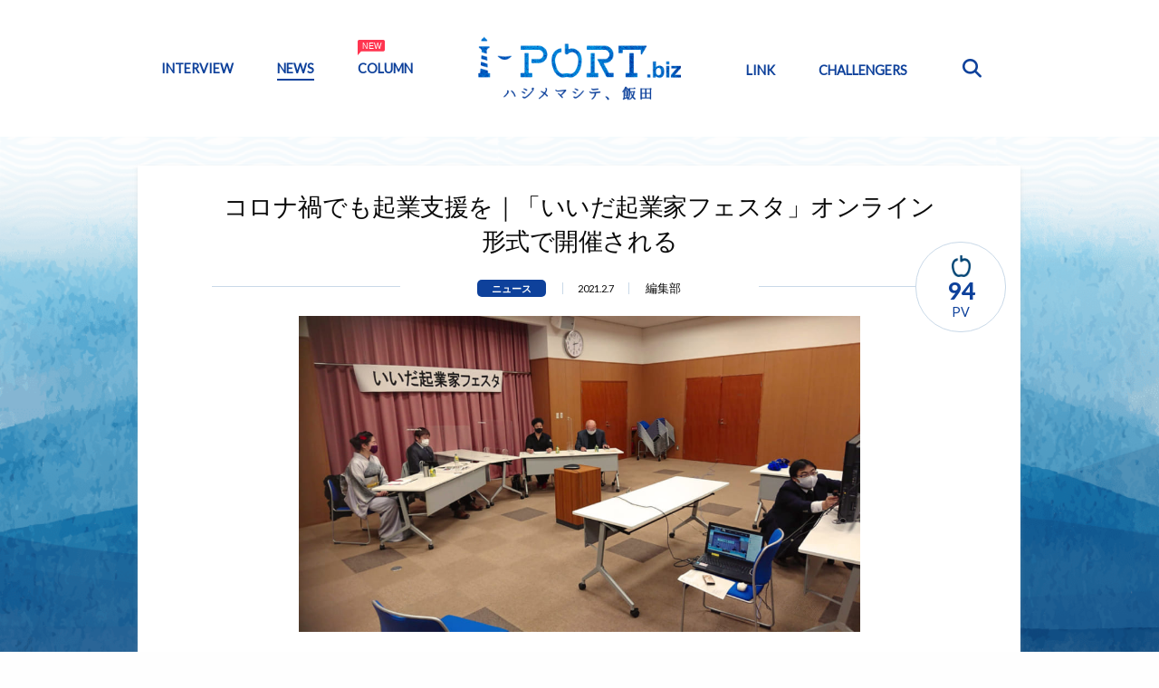

--- FILE ---
content_type: text/html; charset=UTF-8
request_url: https://i-port.biz/p/4452/
body_size: 18324
content:
<!DOCTYPE html>
<html dir="ltr" lang="ja" prefix="og: https://ogp.me/ns#">
<head>
<meta name="viewport" content="width=device-width, initial-scale=1.0" />
<meta charset="UTF-8">
<title>コロナ禍でも起業支援を｜「いいだ起業家フェスタ」オンライン形式で開催される | I-Port.biz ハジメマシテ、飯田</title>
<style>img:is([sizes="auto" i], [sizes^="auto," i]) { contain-intrinsic-size: 3000px 1500px }</style>
<!-- All in One SEO 4.9.3 - aioseo.com -->
<meta name="description" content="飯田商工会議所と飯田市、駒ヶ根商工会議所、伊那商工会議所による南信広域連携事業として企画された「いいだ起業家フ" />
<meta name="robots" content="max-image-preview:large" />
<meta name="author" content="宮澤 大治郎"/>
<meta name="google-site-verification" content="rAcOHIxeRoIbqlCciJEzWnAYJr3_5i1fIVqMiKebmj0" />
<meta name="msvalidate.01" content="D9C127B7D52CBFE0CC8B13E9B754FD36" />
<link rel="canonical" href="https://i-port.biz/p/4452/" />
<meta name="generator" content="All in One SEO (AIOSEO) 4.9.3" />
<meta property="og:locale" content="ja_JP" />
<meta property="og:site_name" content="I-Port.biz ハジメマシテ、飯田" />
<meta property="og:type" content="article" />
<meta property="og:title" content="コロナ禍でも起業支援を｜「いいだ起業家フェスタ」オンライン形式で開催される | I-Port.biz ハジメマシテ、飯田" />
<meta property="og:description" content="飯田商工会議所と飯田市、駒ヶ根商工会議所、伊那商工会議所による南信広域連携事業として企画された「いいだ起業家フ" />
<meta property="og:url" content="https://i-port.biz/p/4452/" />
<meta property="og:image" content="https://i-port.biz/wp-content/uploads/2021/02/DSC_1090.cleaned.jpg" />
<meta property="og:image:secure_url" content="https://i-port.biz/wp-content/uploads/2021/02/DSC_1090.cleaned.jpg" />
<meta property="og:image:width" content="1280" />
<meta property="og:image:height" content="720" />
<meta property="article:tag" content="ニュース" />
<meta property="article:tag" content="いいだ起業家フェスタ" />
<meta property="article:tag" content="イベント" />
<meta property="article:tag" content="飯田商工会議所" />
<meta property="article:published_time" content="2021-02-07T06:35:31+00:00" />
<meta property="article:modified_time" content="2021-02-07T23:14:04+00:00" />
<meta property="article:publisher" content="https://www.facebook.com/I-Port--584945358520451" />
<meta name="twitter:card" content="summary_large_image" />
<meta name="twitter:site" content="@IPort59382512" />
<meta name="twitter:title" content="コロナ禍でも起業支援を｜「いいだ起業家フェスタ」オンライン形式で開催される | I-Port.biz ハジメマシテ、飯田" />
<meta name="twitter:description" content="飯田商工会議所と飯田市、駒ヶ根商工会議所、伊那商工会議所による南信広域連携事業として企画された「いいだ起業家フ" />
<meta name="twitter:creator" content="@IPort59382512" />
<meta name="twitter:image" content="https://i-port.biz/wp-content/uploads/2021/02/DSC_1090.cleaned.jpg" />
<meta name="twitter:label1" content="投稿者" />
<meta name="twitter:data1" content="宮澤 大治郎" />
<script type="application/ld+json" class="aioseo-schema">
{"@context":"https:\/\/schema.org","@graph":[{"@type":"Article","@id":"https:\/\/i-port.biz\/p\/4452\/#article","name":"\u30b3\u30ed\u30ca\u798d\u3067\u3082\u8d77\u696d\u652f\u63f4\u3092\uff5c\u300c\u3044\u3044\u3060\u8d77\u696d\u5bb6\u30d5\u30a7\u30b9\u30bf\u300d\u30aa\u30f3\u30e9\u30a4\u30f3\u5f62\u5f0f\u3067\u958b\u50ac\u3055\u308c\u308b | I-Port.biz \u30cf\u30b8\u30e1\u30de\u30b7\u30c6\u3001\u98ef\u7530","headline":"\u30b3\u30ed\u30ca\u798d\u3067\u3082\u8d77\u696d\u652f\u63f4\u3092\uff5c\u300c\u3044\u3044\u3060\u8d77\u696d\u5bb6\u30d5\u30a7\u30b9\u30bf\u300d\u30aa\u30f3\u30e9\u30a4\u30f3\u5f62\u5f0f\u3067\u958b\u50ac\u3055\u308c\u308b","author":{"@id":"https:\/\/i-port.biz\/p\/author\/fe01\/#author"},"publisher":{"@id":"https:\/\/i-port.biz\/#organization"},"image":{"@type":"ImageObject","url":"https:\/\/i-port.biz\/wp-content\/uploads\/2021\/02\/DSC_1090.cleaned.jpg","width":1280,"height":720},"datePublished":"2021-02-07T15:35:31+09:00","dateModified":"2021-02-08T08:14:04+09:00","inLanguage":"ja","mainEntityOfPage":{"@id":"https:\/\/i-port.biz\/p\/4452\/#webpage"},"isPartOf":{"@id":"https:\/\/i-port.biz\/p\/4452\/#webpage"},"articleSection":"\u30cb\u30e5\u30fc\u30b9, \u3044\u3044\u3060\u8d77\u696d\u5bb6\u30d5\u30a7\u30b9\u30bf, \u30a4\u30d9\u30f3\u30c8, \u98ef\u7530\u5546\u5de5\u4f1a\u8b70\u6240"},{"@type":"BreadcrumbList","@id":"https:\/\/i-port.biz\/p\/4452\/#breadcrumblist","itemListElement":[{"@type":"ListItem","@id":"https:\/\/i-port.biz#listItem","position":1,"name":"\u30db\u30fc\u30e0","item":"https:\/\/i-port.biz","nextItem":{"@type":"ListItem","@id":"https:\/\/i-port.biz\/c\/news\/#listItem","name":"\u30cb\u30e5\u30fc\u30b9"}},{"@type":"ListItem","@id":"https:\/\/i-port.biz\/c\/news\/#listItem","position":2,"name":"\u30cb\u30e5\u30fc\u30b9","item":"https:\/\/i-port.biz\/c\/news\/","nextItem":{"@type":"ListItem","@id":"https:\/\/i-port.biz\/p\/4452\/#listItem","name":"\u30b3\u30ed\u30ca\u798d\u3067\u3082\u8d77\u696d\u652f\u63f4\u3092\uff5c\u300c\u3044\u3044\u3060\u8d77\u696d\u5bb6\u30d5\u30a7\u30b9\u30bf\u300d\u30aa\u30f3\u30e9\u30a4\u30f3\u5f62\u5f0f\u3067\u958b\u50ac\u3055\u308c\u308b"},"previousItem":{"@type":"ListItem","@id":"https:\/\/i-port.biz#listItem","name":"\u30db\u30fc\u30e0"}},{"@type":"ListItem","@id":"https:\/\/i-port.biz\/p\/4452\/#listItem","position":3,"name":"\u30b3\u30ed\u30ca\u798d\u3067\u3082\u8d77\u696d\u652f\u63f4\u3092\uff5c\u300c\u3044\u3044\u3060\u8d77\u696d\u5bb6\u30d5\u30a7\u30b9\u30bf\u300d\u30aa\u30f3\u30e9\u30a4\u30f3\u5f62\u5f0f\u3067\u958b\u50ac\u3055\u308c\u308b","previousItem":{"@type":"ListItem","@id":"https:\/\/i-port.biz\/c\/news\/#listItem","name":"\u30cb\u30e5\u30fc\u30b9"}}]},{"@type":"Organization","@id":"https:\/\/i-port.biz\/#organization","name":"\u98ef\u7530\u5e02\u5de5\u696d\u8ab2","description":"\u521d\u3081\u307e\u3057\u3066\u3001\u98ef\u7530\u5e02\u3067\u3059\u3002\u300cI-Port.biz \u30cf\u30b8\u30e1\u30de\u30b7\u30c6\u3001\u98ef\u7530\u300d\u306f\u3001\u3042\u306a\u305f\u306e\u30cf\u30b8\u30e1\u30eb\u3092\u5fdc\u63f4\u3059\u308b\u3001\u5357\u4fe1\u5dde\u30fb\u98ef\u7530\u5e02\u306e\u8d77\u696d\u652f\u63f4\u60c5\u5831\u30e1\u30c7\u30a3\u30a2\u3067\u3059\u3002","url":"https:\/\/i-port.biz\/","telephone":"+81265225644","logo":{"@type":"ImageObject","url":"https:\/\/i-port.biz\/wp-content\/uploads\/2022\/12\/logo_l_blue3.png","@id":"https:\/\/i-port.biz\/p\/4452\/#organizationLogo","width":1280,"height":412},"image":{"@id":"https:\/\/i-port.biz\/p\/4452\/#organizationLogo"},"sameAs":["https:\/\/www.facebook.com\/I-Port--584945358520451","https:\/\/twitter.com\/IPort59382512","https:\/\/www.instagram.com\/iport_biz\/"]},{"@type":"Person","@id":"https:\/\/i-port.biz\/p\/author\/fe01\/#author","url":"https:\/\/i-port.biz\/p\/author\/fe01\/","name":"\u5bae\u6fa4 \u5927\u6cbb\u90ce","image":{"@type":"ImageObject","@id":"https:\/\/i-port.biz\/p\/4452\/#authorImage","url":"https:\/\/secure.gravatar.com\/avatar\/c13c83be1a1c058b5c6429fe40af5070e6a70976a60dc901e287d2667ec67c3c?s=96&d=mm&r=g","width":96,"height":96,"caption":"\u5bae\u6fa4 \u5927\u6cbb\u90ce"}},{"@type":"WebPage","@id":"https:\/\/i-port.biz\/p\/4452\/#webpage","url":"https:\/\/i-port.biz\/p\/4452\/","name":"\u30b3\u30ed\u30ca\u798d\u3067\u3082\u8d77\u696d\u652f\u63f4\u3092\uff5c\u300c\u3044\u3044\u3060\u8d77\u696d\u5bb6\u30d5\u30a7\u30b9\u30bf\u300d\u30aa\u30f3\u30e9\u30a4\u30f3\u5f62\u5f0f\u3067\u958b\u50ac\u3055\u308c\u308b | I-Port.biz \u30cf\u30b8\u30e1\u30de\u30b7\u30c6\u3001\u98ef\u7530","description":"\u98ef\u7530\u5546\u5de5\u4f1a\u8b70\u6240\u3068\u98ef\u7530\u5e02\u3001\u99d2\u30f6\u6839\u5546\u5de5\u4f1a\u8b70\u6240\u3001\u4f0a\u90a3\u5546\u5de5\u4f1a\u8b70\u6240\u306b\u3088\u308b\u5357\u4fe1\u5e83\u57df\u9023\u643a\u4e8b\u696d\u3068\u3057\u3066\u4f01\u753b\u3055\u308c\u305f\u300c\u3044\u3044\u3060\u8d77\u696d\u5bb6\u30d5","inLanguage":"ja","isPartOf":{"@id":"https:\/\/i-port.biz\/#website"},"breadcrumb":{"@id":"https:\/\/i-port.biz\/p\/4452\/#breadcrumblist"},"author":{"@id":"https:\/\/i-port.biz\/p\/author\/fe01\/#author"},"creator":{"@id":"https:\/\/i-port.biz\/p\/author\/fe01\/#author"},"image":{"@type":"ImageObject","url":"https:\/\/i-port.biz\/wp-content\/uploads\/2021\/02\/DSC_1090.cleaned.jpg","@id":"https:\/\/i-port.biz\/p\/4452\/#mainImage","width":1280,"height":720},"primaryImageOfPage":{"@id":"https:\/\/i-port.biz\/p\/4452\/#mainImage"},"datePublished":"2021-02-07T15:35:31+09:00","dateModified":"2021-02-08T08:14:04+09:00"},{"@type":"WebSite","@id":"https:\/\/i-port.biz\/#website","url":"https:\/\/i-port.biz\/","name":"I-Port.biz \u30cf\u30b8\u30e1\u30de\u30b7\u30c6\u3001\u98ef\u7530","description":"\u521d\u3081\u307e\u3057\u3066\u3001\u98ef\u7530\u5e02\u3067\u3059\u3002\u300cI-Port.biz \u30cf\u30b8\u30e1\u30de\u30b7\u30c6\u3001\u98ef\u7530\u300d\u306f\u3001\u3042\u306a\u305f\u306e\u30cf\u30b8\u30e1\u30eb\u3092\u5fdc\u63f4\u3059\u308b\u3001\u5357\u4fe1\u5dde\u30fb\u98ef\u7530\u5e02\u306e\u8d77\u696d\u652f\u63f4\u60c5\u5831\u30e1\u30c7\u30a3\u30a2\u3067\u3059\u3002","inLanguage":"ja","publisher":{"@id":"https:\/\/i-port.biz\/#organization"}}]}
</script>
<!-- All in One SEO -->
<link rel='dns-prefetch' href='//stats.wp.com' />
<link rel='dns-prefetch' href='//fonts.googleapis.com' />
<link rel='dns-prefetch' href='//v0.wordpress.com' />
<link rel="alternate" type="application/rss+xml" title="I-Port.biz ハジメマシテ、飯田 &raquo; フィード" href="https://i-port.biz/feed/" />
<link rel="alternate" type="application/rss+xml" title="I-Port.biz ハジメマシテ、飯田 &raquo; コメントフィード" href="https://i-port.biz/comments/feed/" />
<!-- <link rel='stylesheet' id='wp-block-library-css' href='https://i-port.biz/wp-includes/css/dist/block-library/style.min.css?ver=6.8.3' type='text/css' media='all' /> -->
<link rel="stylesheet" type="text/css" href="//i-port.biz/wp-content/cache/wpfc-minified/duwqhiu7/f93n6.css" media="all"/>
<style id='classic-theme-styles-inline-css' type='text/css'>
/*! This file is auto-generated */
.wp-block-button__link{color:#fff;background-color:#32373c;border-radius:9999px;box-shadow:none;text-decoration:none;padding:calc(.667em + 2px) calc(1.333em + 2px);font-size:1.125em}.wp-block-file__button{background:#32373c;color:#fff;text-decoration:none}
</style>
<!-- <link rel='stylesheet' id='aioseo/css/src/vue/standalone/blocks/table-of-contents/global.scss-css' href='https://i-port.biz/wp-content/plugins/all-in-one-seo-pack/dist/Lite/assets/css/table-of-contents/global.e90f6d47.css?ver=4.9.3' type='text/css' media='all' /> -->
<!-- <link rel='stylesheet' id='mediaelement-css' href='https://i-port.biz/wp-includes/js/mediaelement/mediaelementplayer-legacy.min.css?ver=4.2.17' type='text/css' media='all' /> -->
<!-- <link rel='stylesheet' id='wp-mediaelement-css' href='https://i-port.biz/wp-includes/js/mediaelement/wp-mediaelement.min.css?ver=6.8.3' type='text/css' media='all' /> -->
<link rel="stylesheet" type="text/css" href="//i-port.biz/wp-content/cache/wpfc-minified/dhc7peya/f93n6.css" media="all"/>
<style id='jetpack-sharing-buttons-style-inline-css' type='text/css'>
.jetpack-sharing-buttons__services-list{display:flex;flex-direction:row;flex-wrap:wrap;gap:0;list-style-type:none;margin:5px;padding:0}.jetpack-sharing-buttons__services-list.has-small-icon-size{font-size:12px}.jetpack-sharing-buttons__services-list.has-normal-icon-size{font-size:16px}.jetpack-sharing-buttons__services-list.has-large-icon-size{font-size:24px}.jetpack-sharing-buttons__services-list.has-huge-icon-size{font-size:36px}@media print{.jetpack-sharing-buttons__services-list{display:none!important}}.editor-styles-wrapper .wp-block-jetpack-sharing-buttons{gap:0;padding-inline-start:0}ul.jetpack-sharing-buttons__services-list.has-background{padding:1.25em 2.375em}
</style>
<style id='global-styles-inline-css' type='text/css'>
:root{--wp--preset--aspect-ratio--square: 1;--wp--preset--aspect-ratio--4-3: 4/3;--wp--preset--aspect-ratio--3-4: 3/4;--wp--preset--aspect-ratio--3-2: 3/2;--wp--preset--aspect-ratio--2-3: 2/3;--wp--preset--aspect-ratio--16-9: 16/9;--wp--preset--aspect-ratio--9-16: 9/16;--wp--preset--color--black: #000000;--wp--preset--color--cyan-bluish-gray: #abb8c3;--wp--preset--color--white: #ffffff;--wp--preset--color--pale-pink: #f78da7;--wp--preset--color--vivid-red: #cf2e2e;--wp--preset--color--luminous-vivid-orange: #ff6900;--wp--preset--color--luminous-vivid-amber: #fcb900;--wp--preset--color--light-green-cyan: #7bdcb5;--wp--preset--color--vivid-green-cyan: #00d084;--wp--preset--color--pale-cyan-blue: #8ed1fc;--wp--preset--color--vivid-cyan-blue: #0693e3;--wp--preset--color--vivid-purple: #9b51e0;--wp--preset--gradient--vivid-cyan-blue-to-vivid-purple: linear-gradient(135deg,rgba(6,147,227,1) 0%,rgb(155,81,224) 100%);--wp--preset--gradient--light-green-cyan-to-vivid-green-cyan: linear-gradient(135deg,rgb(122,220,180) 0%,rgb(0,208,130) 100%);--wp--preset--gradient--luminous-vivid-amber-to-luminous-vivid-orange: linear-gradient(135deg,rgba(252,185,0,1) 0%,rgba(255,105,0,1) 100%);--wp--preset--gradient--luminous-vivid-orange-to-vivid-red: linear-gradient(135deg,rgba(255,105,0,1) 0%,rgb(207,46,46) 100%);--wp--preset--gradient--very-light-gray-to-cyan-bluish-gray: linear-gradient(135deg,rgb(238,238,238) 0%,rgb(169,184,195) 100%);--wp--preset--gradient--cool-to-warm-spectrum: linear-gradient(135deg,rgb(74,234,220) 0%,rgb(151,120,209) 20%,rgb(207,42,186) 40%,rgb(238,44,130) 60%,rgb(251,105,98) 80%,rgb(254,248,76) 100%);--wp--preset--gradient--blush-light-purple: linear-gradient(135deg,rgb(255,206,236) 0%,rgb(152,150,240) 100%);--wp--preset--gradient--blush-bordeaux: linear-gradient(135deg,rgb(254,205,165) 0%,rgb(254,45,45) 50%,rgb(107,0,62) 100%);--wp--preset--gradient--luminous-dusk: linear-gradient(135deg,rgb(255,203,112) 0%,rgb(199,81,192) 50%,rgb(65,88,208) 100%);--wp--preset--gradient--pale-ocean: linear-gradient(135deg,rgb(255,245,203) 0%,rgb(182,227,212) 50%,rgb(51,167,181) 100%);--wp--preset--gradient--electric-grass: linear-gradient(135deg,rgb(202,248,128) 0%,rgb(113,206,126) 100%);--wp--preset--gradient--midnight: linear-gradient(135deg,rgb(2,3,129) 0%,rgb(40,116,252) 100%);--wp--preset--font-size--small: 13px;--wp--preset--font-size--medium: 20px;--wp--preset--font-size--large: 36px;--wp--preset--font-size--x-large: 42px;--wp--preset--spacing--20: 0.44rem;--wp--preset--spacing--30: 0.67rem;--wp--preset--spacing--40: 1rem;--wp--preset--spacing--50: 1.5rem;--wp--preset--spacing--60: 2.25rem;--wp--preset--spacing--70: 3.38rem;--wp--preset--spacing--80: 5.06rem;--wp--preset--shadow--natural: 6px 6px 9px rgba(0, 0, 0, 0.2);--wp--preset--shadow--deep: 12px 12px 50px rgba(0, 0, 0, 0.4);--wp--preset--shadow--sharp: 6px 6px 0px rgba(0, 0, 0, 0.2);--wp--preset--shadow--outlined: 6px 6px 0px -3px rgba(255, 255, 255, 1), 6px 6px rgba(0, 0, 0, 1);--wp--preset--shadow--crisp: 6px 6px 0px rgba(0, 0, 0, 1);}:where(.is-layout-flex){gap: 0.5em;}:where(.is-layout-grid){gap: 0.5em;}body .is-layout-flex{display: flex;}.is-layout-flex{flex-wrap: wrap;align-items: center;}.is-layout-flex > :is(*, div){margin: 0;}body .is-layout-grid{display: grid;}.is-layout-grid > :is(*, div){margin: 0;}:where(.wp-block-columns.is-layout-flex){gap: 2em;}:where(.wp-block-columns.is-layout-grid){gap: 2em;}:where(.wp-block-post-template.is-layout-flex){gap: 1.25em;}:where(.wp-block-post-template.is-layout-grid){gap: 1.25em;}.has-black-color{color: var(--wp--preset--color--black) !important;}.has-cyan-bluish-gray-color{color: var(--wp--preset--color--cyan-bluish-gray) !important;}.has-white-color{color: var(--wp--preset--color--white) !important;}.has-pale-pink-color{color: var(--wp--preset--color--pale-pink) !important;}.has-vivid-red-color{color: var(--wp--preset--color--vivid-red) !important;}.has-luminous-vivid-orange-color{color: var(--wp--preset--color--luminous-vivid-orange) !important;}.has-luminous-vivid-amber-color{color: var(--wp--preset--color--luminous-vivid-amber) !important;}.has-light-green-cyan-color{color: var(--wp--preset--color--light-green-cyan) !important;}.has-vivid-green-cyan-color{color: var(--wp--preset--color--vivid-green-cyan) !important;}.has-pale-cyan-blue-color{color: var(--wp--preset--color--pale-cyan-blue) !important;}.has-vivid-cyan-blue-color{color: var(--wp--preset--color--vivid-cyan-blue) !important;}.has-vivid-purple-color{color: var(--wp--preset--color--vivid-purple) !important;}.has-black-background-color{background-color: var(--wp--preset--color--black) !important;}.has-cyan-bluish-gray-background-color{background-color: var(--wp--preset--color--cyan-bluish-gray) !important;}.has-white-background-color{background-color: var(--wp--preset--color--white) !important;}.has-pale-pink-background-color{background-color: var(--wp--preset--color--pale-pink) !important;}.has-vivid-red-background-color{background-color: var(--wp--preset--color--vivid-red) !important;}.has-luminous-vivid-orange-background-color{background-color: var(--wp--preset--color--luminous-vivid-orange) !important;}.has-luminous-vivid-amber-background-color{background-color: var(--wp--preset--color--luminous-vivid-amber) !important;}.has-light-green-cyan-background-color{background-color: var(--wp--preset--color--light-green-cyan) !important;}.has-vivid-green-cyan-background-color{background-color: var(--wp--preset--color--vivid-green-cyan) !important;}.has-pale-cyan-blue-background-color{background-color: var(--wp--preset--color--pale-cyan-blue) !important;}.has-vivid-cyan-blue-background-color{background-color: var(--wp--preset--color--vivid-cyan-blue) !important;}.has-vivid-purple-background-color{background-color: var(--wp--preset--color--vivid-purple) !important;}.has-black-border-color{border-color: var(--wp--preset--color--black) !important;}.has-cyan-bluish-gray-border-color{border-color: var(--wp--preset--color--cyan-bluish-gray) !important;}.has-white-border-color{border-color: var(--wp--preset--color--white) !important;}.has-pale-pink-border-color{border-color: var(--wp--preset--color--pale-pink) !important;}.has-vivid-red-border-color{border-color: var(--wp--preset--color--vivid-red) !important;}.has-luminous-vivid-orange-border-color{border-color: var(--wp--preset--color--luminous-vivid-orange) !important;}.has-luminous-vivid-amber-border-color{border-color: var(--wp--preset--color--luminous-vivid-amber) !important;}.has-light-green-cyan-border-color{border-color: var(--wp--preset--color--light-green-cyan) !important;}.has-vivid-green-cyan-border-color{border-color: var(--wp--preset--color--vivid-green-cyan) !important;}.has-pale-cyan-blue-border-color{border-color: var(--wp--preset--color--pale-cyan-blue) !important;}.has-vivid-cyan-blue-border-color{border-color: var(--wp--preset--color--vivid-cyan-blue) !important;}.has-vivid-purple-border-color{border-color: var(--wp--preset--color--vivid-purple) !important;}.has-vivid-cyan-blue-to-vivid-purple-gradient-background{background: var(--wp--preset--gradient--vivid-cyan-blue-to-vivid-purple) !important;}.has-light-green-cyan-to-vivid-green-cyan-gradient-background{background: var(--wp--preset--gradient--light-green-cyan-to-vivid-green-cyan) !important;}.has-luminous-vivid-amber-to-luminous-vivid-orange-gradient-background{background: var(--wp--preset--gradient--luminous-vivid-amber-to-luminous-vivid-orange) !important;}.has-luminous-vivid-orange-to-vivid-red-gradient-background{background: var(--wp--preset--gradient--luminous-vivid-orange-to-vivid-red) !important;}.has-very-light-gray-to-cyan-bluish-gray-gradient-background{background: var(--wp--preset--gradient--very-light-gray-to-cyan-bluish-gray) !important;}.has-cool-to-warm-spectrum-gradient-background{background: var(--wp--preset--gradient--cool-to-warm-spectrum) !important;}.has-blush-light-purple-gradient-background{background: var(--wp--preset--gradient--blush-light-purple) !important;}.has-blush-bordeaux-gradient-background{background: var(--wp--preset--gradient--blush-bordeaux) !important;}.has-luminous-dusk-gradient-background{background: var(--wp--preset--gradient--luminous-dusk) !important;}.has-pale-ocean-gradient-background{background: var(--wp--preset--gradient--pale-ocean) !important;}.has-electric-grass-gradient-background{background: var(--wp--preset--gradient--electric-grass) !important;}.has-midnight-gradient-background{background: var(--wp--preset--gradient--midnight) !important;}.has-small-font-size{font-size: var(--wp--preset--font-size--small) !important;}.has-medium-font-size{font-size: var(--wp--preset--font-size--medium) !important;}.has-large-font-size{font-size: var(--wp--preset--font-size--large) !important;}.has-x-large-font-size{font-size: var(--wp--preset--font-size--x-large) !important;}
:where(.wp-block-post-template.is-layout-flex){gap: 1.25em;}:where(.wp-block-post-template.is-layout-grid){gap: 1.25em;}
:where(.wp-block-columns.is-layout-flex){gap: 2em;}:where(.wp-block-columns.is-layout-grid){gap: 2em;}
:root :where(.wp-block-pullquote){font-size: 1.5em;line-height: 1.6;}
</style>
<!-- <link rel='stylesheet' id='foundation-css' href='https://i-port.biz/wp-content/themes/iport/inc/foundation/css/foundation.min.css?ver=6.8.3' type='text/css' media='all' /> -->
<!-- <link rel='stylesheet' id='mmenu-css' href='https://i-port.biz/wp-content/themes/iport/inc/mmenu/jquery.mmenu.all.css?ver=6.8.3' type='text/css' media='all' /> -->
<!-- <link rel='stylesheet' id='mm-positioning-css' href='https://i-port.biz/wp-content/themes/iport/inc/mmenu/extensions/positioning/jquery.mmenu.positioning.css?ver=6.8.3' type='text/css' media='all' /> -->
<!-- <link rel='stylesheet' id='mm-searchfield-css' href='https://i-port.biz/wp-content/themes/iport/inc/mmenu/addons/searchfield/jquery.mmenu.searchfield.css?ver=6.8.3' type='text/css' media='all' /> -->
<link rel="stylesheet" type="text/css" href="//i-port.biz/wp-content/cache/wpfc-minified/jxe14ki4/f93n6.css" media="all"/>
<link rel='stylesheet' id='gfont-lato-css' href='https://fonts.googleapis.com/css?family=Lato&#038;ver=6.8.3' type='text/css' media='all' />
<!-- <link rel='stylesheet' id='fontawesome-css' href='https://i-port.biz/wp-content/themes/iport/inc/fontawesome/css/fontawesome.min.css?ver=6.8.3' type='text/css' media='all' /> -->
<!-- <link rel='stylesheet' id='fa-solid-css' href='https://i-port.biz/wp-content/themes/iport/inc/fontawesome/css/solid.min.css?ver=6.8.3' type='text/css' media='all' /> -->
<!-- <link rel='stylesheet' id='fa-regular-css' href='https://i-port.biz/wp-content/themes/iport/inc/fontawesome/css/regular.min.css?ver=6.8.3' type='text/css' media='all' /> -->
<!-- <link rel='stylesheet' id='iport-css' href='https://i-port.biz/wp-content/themes/iport/style.css?ver=6.8.3' type='text/css' media='all' /> -->
<!-- <link rel='stylesheet' id='taxopress-frontend-css-css' href='https://i-port.biz/wp-content/plugins/simple-tags/assets/frontend/css/frontend.css?ver=3.44.0' type='text/css' media='all' /> -->
<!-- <link rel='stylesheet' id='wp-pagenavi-css' href='https://i-port.biz/wp-content/plugins/wp-pagenavi/pagenavi-css.css?ver=2.70' type='text/css' media='all' /> -->
<!-- <link rel='stylesheet' id='jquery-lazyloadxt-spinner-css-css' href='//i-port.biz/wp-content/plugins/a3-lazy-load/assets/css/jquery.lazyloadxt.spinner.css?ver=6.8.3' type='text/css' media='all' /> -->
<!-- <link rel='stylesheet' id='a3a3_lazy_load-css' href='//i-port.biz/wp-content/uploads/sass/a3_lazy_load.min.css?ver=1671194487' type='text/css' media='all' /> -->
<link rel="stylesheet" type="text/css" href="//i-port.biz/wp-content/cache/wpfc-minified/d39wojtk/f93nn.css" media="all"/>
<script type="text/javascript" src="https://i-port.biz/wp-includes/js/jquery/jquery.min.js?ver=3.7.1" id="jquery-core-js"></script>
<script type="text/javascript" src="https://i-port.biz/wp-includes/js/jquery/jquery-migrate.min.js?ver=3.4.1" id="jquery-migrate-js"></script>
<script type="text/javascript" src="https://i-port.biz/wp-content/plugins/simple-tags/assets/frontend/js/frontend.js?ver=3.44.0" id="taxopress-frontend-js-js"></script>
<link rel="https://api.w.org/" href="https://i-port.biz/wp-json/" /><link rel="alternate" title="JSON" type="application/json" href="https://i-port.biz/wp-json/wp/v2/posts/4452" /><link rel="alternate" title="oEmbed (JSON)" type="application/json+oembed" href="https://i-port.biz/wp-json/oembed/1.0/embed?url=https%3A%2F%2Fi-port.biz%2Fp%2F4452%2F" />
<link rel="alternate" title="oEmbed (XML)" type="text/xml+oembed" href="https://i-port.biz/wp-json/oembed/1.0/embed?url=https%3A%2F%2Fi-port.biz%2Fp%2F4452%2F&#038;format=xml" />
<!-- Global site tag (gtag.js) - Google Analytics -->
<script async src="https://www.googletagmanager.com/gtag/js?id=UA-41927183-23"></script>
<script>
window.dataLayer = window.dataLayer || [];
function gtag(){dataLayer.push(arguments);}
gtag('js', new Date());
gtag('config', 'UA-41927183-23');
gtag('config', 'AW-918773711');
</script><meta name="google-site-verification" content="rAcOHIxeRoIbqlCciJEzWnAYJr3_5i1fIVqMiKebmj0" />
<style>img#wpstats{display:none}</style>
<style type="text/css">.recentcomments a{display:inline !important;padding:0 !important;margin:0 !important;}</style>
<!-- BEGIN: WP Social Bookmarking Light HEAD --><script>
(function (d, s, id) {
var js, fjs = d.getElementsByTagName(s)[0];
if (d.getElementById(id)) return;
js = d.createElement(s);
js.id = id;
js.src = "//connect.facebook.net/ja_JP/sdk.js#xfbml=1&version=v2.7";
fjs.parentNode.insertBefore(js, fjs);
}(document, 'script', 'facebook-jssdk'));
</script>
<style type="text/css">.wp_social_bookmarking_light{
border: 0 !important;
padding: 10px 0 20px 0;
margin: 0 auto !important;
width: 67%;
clear: both;
}
.wp_social_bookmarking_light div{
float: left !important;
border: 0 !important;
padding: 0 !important;
margin: 0 5px 0px 0 !important;
min-height: 30px !important;
line-height: 18px !important;
text-indent: 0 !important;
}
.wp_social_bookmarking_light img{
border: 0 !important;
padding: 0;
margin: 0;
vertical-align: top !important;
}
.wp_social_bookmarking_light_clear{
clear: both !important;
}
#fb-root{
display: none;
}
.wsbl_facebook_like iframe{
max-width: none !important;
}
.wsbl_pinterest a{
border: 0px !important;
}
</style>
<!-- END: WP Social Bookmarking Light HEAD -->
<link rel="icon" href="https://i-port.biz/wp-content/uploads/2022/12/favicon-32x32-1.png" sizes="32x32" />
<link rel="icon" href="https://i-port.biz/wp-content/uploads/2022/12/favicon-32x32-1.png" sizes="192x192" />
<link rel="apple-touch-icon" href="https://i-port.biz/wp-content/uploads/2022/12/favicon-32x32-1.png" />
<meta name="msapplication-TileImage" content="https://i-port.biz/wp-content/uploads/2022/12/favicon-32x32-1.png" />
<style type="text/css" id="wp-custom-css">
.postid-8117 h4 {
margin: 0 0 1rem 0;
}
.postid-8117 h5 {
font-size: 1.1rem !important;
}
/* News 働く女性イベント */
.postid-10473 .wp-block-table {
width: calc(100vw - 2.5rem);
overflow-x: auto;
-webkit-overflow-scrolling: touch;
}
.postid-10473 .wp-block-table table {
min-width: 600px;
border-collapse: collapse;
}
.postid-10473 .wp-block-table table td {
white-space: nowrap;
}
.postid-10473 .wp-block-table table td:nth-child(5) {
white-space: normal;
}
@media screen and (min-width: 768px) {
.postid-10473 .wp-block-table {
width: auto;
}
}		</style>
<!-- <link rel='stylesheet' id='i-port-css' href='https://i-port.biz/wp-content/themes/iport/style.css' type='text/css' media='all' /> -->
<!-- Facebook Pixel Code -->
<script>
!function(f,b,e,v,n,t,s)
{if(f.fbq)return;n=f.fbq=function(){n.callMethod?
n.callMethod.apply(n,arguments):n.queue.push(arguments)};
if(!f._fbq)f._fbq=n;n.push=n;n.loaded=!0;n.version='2.0';
n.queue=[];t=b.createElement(e);t.async=!0;
t.src=v;s=b.getElementsByTagName(e)[0];
s.parentNode.insertBefore(t,s)}(window, document,'script',
'https://connect.facebook.net/en_US/fbevents.js');
fbq('init', '492138567855251');
fbq('track', 'PageView');
</script>
<noscript><img height="1" width="1" style="display:none"
src="https://www.facebook.com/tr?id=492138567855251&ev=PageView&noscript=1"
/></noscript>
<!-- End Facebook Pixel Code -->
</head>
<body class="wp-singular post-template-default single single-post postid-4452 single-format-standard wp-theme-iport">
<div id="wrapper">
<header>
<a id="drawer-btn" class="hide-for-large" href="#drawer-nav"><i class="fas fa-bars"></i></a>
<div id="contents-menu" class="grid-x text-center menu-contents-container">
<div class="cell auto">
<ul class="globalMenu text-right show-for-large">
<li><a href='https://i-port.biz/c/interview/'>INTERVIEW</a><div class='gm_menujp'>インタビュー</div></li><li class=' current'><a href='https://i-port.biz/c/news/'>NEWS</a><div class='gm_menujp'>ニュース</div></li><li class=' has_child'><span class="new-icon">NEW</span><a href='https://i-port.biz/c/column/'>COLUMN</a><div class='gm_menujp'>コラム</div><ul class="text-left"><li><a href='https://i-port.biz/c/column/%e5%83%95%e3%81%9f%e3%81%a1%e3%81%ae%e6%9a%ae%e3%82%89%e3%81%97%e3%81%93%e3%82%99%e3%81%a8%e3%83%95%e3%82%a1%e3%82%a4%e3%83%ab/'>僕たちの暮らしごとファイル</a></li><li><a href='https://i-port.biz/c/column/%e3%82%84%e3%82%8f%e3%82%89%e3%81%8b%e8%b5%b7%e6%a5%ad%e7%9b%b8%e8%ab%87%e5%ae%a4/'>やわらか起業相談室</a></li><li><a href='https://i-port.biz/c/column/%e3%81%99%e3%83%bc%e3%81%95%e3%82%93%e3%81%ae%e4%bb%95%e4%ba%8b%e3%83%8f%e3%83%83%e3%82%af/'>すーさんの仕事ハック</a></li><li><a href='https://i-port.biz/c/column/%e3%81%8a%e3%81%97%e3%81%88%e3%81%a6%ef%bc%81%e6%94%af%e6%8f%b4%e6%a9%9f%e9%96%a2%e3%81%95%e3%82%93/'>おしえて！支援機関さん</a></li><li><a href='https://i-port.biz/c/column/%e3%82%a8%e3%82%b9%e3%83%bb%e3%83%90%e3%83%bc%e3%83%89%e3%81%b8%e3%82%88%e3%81%86%e3%81%93%e3%81%9d%ef%bc%81/'>エス・バードへようこそ！</a></li><li><a href='https://i-port.biz/c/column/%e5%8d%97%e4%bf%a1%e5%b7%9e%e3%82%b3%e3%83%af%e3%82%b9%e3%83%9a%e7%b4%80%e8%a1%8c/'>南信州コワスペ紀行</a></li><li><a href='https://i-port.biz/c/column/uchiyama-column/'>写真と地図で街並み散歩</a></li><li><a href='https://i-port.biz/c/column/furumaya-column/'>じいちゃんばあちゃんと歩く飯田の街</a></li><li><a href='https://i-port.biz/c/column/%e9%a3%af%e7%94%b0%e3%81%ae%e4%ba%ba%e3%81%ae%e4%bb%95%e4%ba%8b%e3%82%84%e6%9a%ae%e3%82%89%e3%81%97/'>飯田の人の仕事や暮らし</a></li><li><a href='https://i-port.biz/c/column/kida-column2/'>Namiko's Sketch</a></li><li><a href='https://i-port.biz/c/column/kida-column/'>木田菜美子の人形劇スケッチ</a></li><li><a href='https://i-port.biz/c/column/kitamura-column/'>いいだ、いい顔</a></li><li><a href='https://i-port.biz/c/column/%e3%81%84%e3%81%84%e3%81%a0%e3%81%a7%e9%81%8a%e3%81%bc%e3%81%86%ef%bc%81/'>いいだで遊ぼう！</a></ul></li>						</ul>
</div>
<div class="cell small-4 large-3">
<h1 class='imgLogoMain'><a href="/"><img src="https://i-port.biz/wp-content/themes/iport/images/logo_l_blue3_mini@2x-min.png" width="1384" height="445" alt="I-Port.biz ハジメマシテ、飯田 | あなたの「ハジメル」を応援する、南信州・飯田市の起業支援情報メディア" fetchpriority="high" /></a></h1>
</div>
<div class="cell auto">
<ul class="globalMenu text-left show-for-large">
<li><a href='https://i-port.biz/link/'>LINK</a><div class='gm_menujp'>お役立ちリンク</div></li><li class=' has_child'><a href='https://i-port.biz/company-list/'>CHALLENGERS</a><div class='gm_menujp'>挑戦者たち</div><ul><li><a href='https://i-port.biz/company-list/'>I-Port支援決定者一覧</a></li><li><a href='https://i-port.biz/bpc-list/'>ビジネスプランコンペ受賞者一覧</a></ul></li>							<li>
<div id="gm_searchGrp" class="searchbar">
<form action="/" method="get">
<input class="input-field search-field expand-search" id="s" name="s" type="search" placeholder="検索..." value="" />
<button>
<i class="fas fa-search"></i>
</button>
</form>
</div>
</li>
</ul>
</div>
</div>
</header>
<div id="content">
<div id="contents-upper">
<div class="grid-container">
<div class="grid-x">
<div class="cell grid-x small-12 medium-10 medium-offset-1">
<div class="post-4452 post type-post status-publish format-standard has-post-thumbnail hentry category-news tag-83 tag-106 tag-105">
<div class="cell grid-x text-center post-header">
<div class="cell grid-x small-12 medium-10 medium-offset-1 post-title">
<h1 class="cell title">コロナ禍でも起業支援を｜「いいだ起業家フェスタ」オンライン形式で開催される</h1>
<div class="cell grid-x medium-6 medium-offset-3 post-meta-upper">
<div class="cell">
<span class="post-cat"><a href='https://i-port.biz/c/news/'>ニュース</a></span>
<span class="post-date">2021.2.7</span>
<span class="writer-credit">編集部</span>
</div>
</div>
</div>
<div class="cell post-pv">
<span><img class="icon ringo" src="https://i-port.biz/wp-content/themes/iport/images/img_apple_blue.png" width="27" alt="" /></span>
<span class="number count">94</span><span>PV</span>
</div>
</div>
<div class="cell grid-x grid-padding-x small-12 post-content">
<div class="cell small-12 medium-8 medium-offset-2 post-text">
<p>
<figure class="wp-block-image size-large"><img fetchpriority="high" decoding="async" width="1024" height="576" data-attachment-id="4454" data-permalink="https://i-port.biz/p/4452/dsc_1090-cleaned/" data-orig-file="https://i-port.biz/wp-content/uploads/2021/02/DSC_1090.cleaned.jpg" data-orig-size="1280,720" data-comments-opened="0" data-image-meta="{&quot;aperture&quot;:&quot;0&quot;,&quot;credit&quot;:&quot;&quot;,&quot;camera&quot;:&quot;&quot;,&quot;caption&quot;:&quot;&quot;,&quot;created_timestamp&quot;:&quot;0&quot;,&quot;copyright&quot;:&quot;&quot;,&quot;focal_length&quot;:&quot;0&quot;,&quot;iso&quot;:&quot;0&quot;,&quot;shutter_speed&quot;:&quot;0&quot;,&quot;title&quot;:&quot;&quot;,&quot;orientation&quot;:&quot;0&quot;}" data-image-title="DSC_1090.cleaned" data-image-description="" data-image-caption="" data-medium-file="https://i-port.biz/wp-content/uploads/2021/02/DSC_1090.cleaned-750x422.jpg" data-large-file="https://i-port.biz/wp-content/uploads/2021/02/DSC_1090.cleaned-958x539.jpg" src="//i-port.biz/wp-content/plugins/a3-lazy-load/assets/images/lazy_placeholder.gif" data-lazy-type="image" data-src="https://i-port.biz/wp-content/uploads/2021/02/DSC_1090.cleaned-1024x576.jpg" alt="" class="lazy lazy-hidden wp-image-4454" srcset="" data-srcset="https://i-port.biz/wp-content/uploads/2021/02/DSC_1090.cleaned-1024x576.jpg 1024w, https://i-port.biz/wp-content/uploads/2021/02/DSC_1090.cleaned-750x422.jpg 750w, https://i-port.biz/wp-content/uploads/2021/02/DSC_1090.cleaned-958x539.jpg 958w, https://i-port.biz/wp-content/uploads/2021/02/DSC_1090.cleaned-768x432.jpg 768w, https://i-port.biz/wp-content/uploads/2021/02/DSC_1090.cleaned-300x169.jpg 300w, https://i-port.biz/wp-content/uploads/2021/02/DSC_1090.cleaned.jpg 1280w" sizes="(max-width: 1024px) 100vw, 1024px" /><noscript><img fetchpriority="high" decoding="async" width="1024" height="576" data-attachment-id="4454" data-permalink="https://i-port.biz/p/4452/dsc_1090-cleaned/" data-orig-file="https://i-port.biz/wp-content/uploads/2021/02/DSC_1090.cleaned.jpg" data-orig-size="1280,720" data-comments-opened="0" data-image-meta="{&quot;aperture&quot;:&quot;0&quot;,&quot;credit&quot;:&quot;&quot;,&quot;camera&quot;:&quot;&quot;,&quot;caption&quot;:&quot;&quot;,&quot;created_timestamp&quot;:&quot;0&quot;,&quot;copyright&quot;:&quot;&quot;,&quot;focal_length&quot;:&quot;0&quot;,&quot;iso&quot;:&quot;0&quot;,&quot;shutter_speed&quot;:&quot;0&quot;,&quot;title&quot;:&quot;&quot;,&quot;orientation&quot;:&quot;0&quot;}" data-image-title="DSC_1090.cleaned" data-image-description="" data-image-caption="" data-medium-file="https://i-port.biz/wp-content/uploads/2021/02/DSC_1090.cleaned-750x422.jpg" data-large-file="https://i-port.biz/wp-content/uploads/2021/02/DSC_1090.cleaned-958x539.jpg" src="https://i-port.biz/wp-content/uploads/2021/02/DSC_1090.cleaned-1024x576.jpg" alt="" class="wp-image-4454" srcset="https://i-port.biz/wp-content/uploads/2021/02/DSC_1090.cleaned-1024x576.jpg 1024w, https://i-port.biz/wp-content/uploads/2021/02/DSC_1090.cleaned-750x422.jpg 750w, https://i-port.biz/wp-content/uploads/2021/02/DSC_1090.cleaned-958x539.jpg 958w, https://i-port.biz/wp-content/uploads/2021/02/DSC_1090.cleaned-768x432.jpg 768w, https://i-port.biz/wp-content/uploads/2021/02/DSC_1090.cleaned-300x169.jpg 300w, https://i-port.biz/wp-content/uploads/2021/02/DSC_1090.cleaned.jpg 1280w" sizes="(max-width: 1024px) 100vw, 1024px" /></noscript></figure>
<p>飯田商工会議所と飯田市、駒ヶ根商工会議所、伊那商工会議所による南信広域連携事業として企画された「いいだ起業家フェスタ」が、令和3年1月23日土曜日、オンラインビデオ会議形式で開催されました。</p>
<p>参考：<a href="https://i-port.biz/p/4256/">先輩起業家の貴重な体験談を聞こう！パネルディスカッション・相談・交流会も｜起業支援イベント「いいだ起業家フェスタ」開催</a>（2020/12/23）</p>
<p>新型コロナウイルスの感染拡大の影響を受け、急きょオンラインでの開催となったイベントには、8名程の参加者がリモートで参加。</p>
<p>第1部「先輩起業家から話を聞こう」第2部「パネルディスカッション」では、先輩起業家からの貴重な苦労話、起業への取り組み方、選んだ職業への信念などが語られ、参加者は画面を通しての参加ながら、熱心に傾聴する様子が見られました。</p>
<p>第3部に予定されていた交流会は、新型コロナウイルス感染症対策の為、中止となりました。</p>
<figure class="wp-block-image size-large"><img decoding="async" width="1024" height="558" data-attachment-id="4453" data-permalink="https://i-port.biz/p/4452/dsc_1089-cleaned/" data-orig-file="https://i-port.biz/wp-content/uploads/2021/02/DSC_1089.cleaned.jpg" data-orig-size="1280,698" data-comments-opened="0" data-image-meta="{&quot;aperture&quot;:&quot;0&quot;,&quot;credit&quot;:&quot;&quot;,&quot;camera&quot;:&quot;&quot;,&quot;caption&quot;:&quot;&quot;,&quot;created_timestamp&quot;:&quot;0&quot;,&quot;copyright&quot;:&quot;&quot;,&quot;focal_length&quot;:&quot;0&quot;,&quot;iso&quot;:&quot;0&quot;,&quot;shutter_speed&quot;:&quot;0&quot;,&quot;title&quot;:&quot;&quot;,&quot;orientation&quot;:&quot;0&quot;}" data-image-title="DSC_1089.cleaned" data-image-description="" data-image-caption="" data-medium-file="https://i-port.biz/wp-content/uploads/2021/02/DSC_1089.cleaned-750x409.jpg" data-large-file="https://i-port.biz/wp-content/uploads/2021/02/DSC_1089.cleaned-958x522.jpg" src="//i-port.biz/wp-content/plugins/a3-lazy-load/assets/images/lazy_placeholder.gif" data-lazy-type="image" data-src="https://i-port.biz/wp-content/uploads/2021/02/DSC_1089.cleaned-1024x558.jpg" alt="" class="lazy lazy-hidden wp-image-4453" srcset="" data-srcset="https://i-port.biz/wp-content/uploads/2021/02/DSC_1089.cleaned-1024x558.jpg 1024w, https://i-port.biz/wp-content/uploads/2021/02/DSC_1089.cleaned-750x409.jpg 750w, https://i-port.biz/wp-content/uploads/2021/02/DSC_1089.cleaned-958x522.jpg 958w, https://i-port.biz/wp-content/uploads/2021/02/DSC_1089.cleaned-768x419.jpg 768w, https://i-port.biz/wp-content/uploads/2021/02/DSC_1089.cleaned-300x164.jpg 300w, https://i-port.biz/wp-content/uploads/2021/02/DSC_1089.cleaned.jpg 1280w" sizes="(max-width: 1024px) 100vw, 1024px" /><noscript><img decoding="async" width="1024" height="558" data-attachment-id="4453" data-permalink="https://i-port.biz/p/4452/dsc_1089-cleaned/" data-orig-file="https://i-port.biz/wp-content/uploads/2021/02/DSC_1089.cleaned.jpg" data-orig-size="1280,698" data-comments-opened="0" data-image-meta="{&quot;aperture&quot;:&quot;0&quot;,&quot;credit&quot;:&quot;&quot;,&quot;camera&quot;:&quot;&quot;,&quot;caption&quot;:&quot;&quot;,&quot;created_timestamp&quot;:&quot;0&quot;,&quot;copyright&quot;:&quot;&quot;,&quot;focal_length&quot;:&quot;0&quot;,&quot;iso&quot;:&quot;0&quot;,&quot;shutter_speed&quot;:&quot;0&quot;,&quot;title&quot;:&quot;&quot;,&quot;orientation&quot;:&quot;0&quot;}" data-image-title="DSC_1089.cleaned" data-image-description="" data-image-caption="" data-medium-file="https://i-port.biz/wp-content/uploads/2021/02/DSC_1089.cleaned-750x409.jpg" data-large-file="https://i-port.biz/wp-content/uploads/2021/02/DSC_1089.cleaned-958x522.jpg" src="https://i-port.biz/wp-content/uploads/2021/02/DSC_1089.cleaned-1024x558.jpg" alt="" class="wp-image-4453" srcset="https://i-port.biz/wp-content/uploads/2021/02/DSC_1089.cleaned-1024x558.jpg 1024w, https://i-port.biz/wp-content/uploads/2021/02/DSC_1089.cleaned-750x409.jpg 750w, https://i-port.biz/wp-content/uploads/2021/02/DSC_1089.cleaned-958x522.jpg 958w, https://i-port.biz/wp-content/uploads/2021/02/DSC_1089.cleaned-768x419.jpg 768w, https://i-port.biz/wp-content/uploads/2021/02/DSC_1089.cleaned-300x164.jpg 300w, https://i-port.biz/wp-content/uploads/2021/02/DSC_1089.cleaned.jpg 1280w" sizes="(max-width: 1024px) 100vw, 1024px" /></noscript></figure>
<p>初めてのオンライン形式での開催ということで、運営側も慣れない中での開催となった今回、飯田商工会議所の経営指導員の木下さんは、<br>「今回は初めてのリモートでのイベント開催でしたが、これからどのような形になるかはわかりません。ただ、今までと変わらず起業を夢みる方を応援し、少しでも多くの方々の起業支援を行っていきたい。そして、それがまた地域活性化につながればなお嬉しい」と話します。</p>
<p>先輩起業家の生の声が聞ける貴重なイベントとして、昨年に続き開催された今回のイベント。飯田市では今後も状況に応じた柔軟な対応で起業支援の取り組みが実施される予定です。ぜひご利用・ご参加ください。</p>
<p>■このイベントについてのお問合せ：<br>　飯田商工会議所中小企業相談所<br>　　　TEL 0265-24-1500<br>　飯田市金融政策課<br>　　　TEL 0265-59-7161</p>
<hr class="wp-block-separator"/>
<p>この記事が面白かった！新着記事のお知らせを受け取りたい！という方はイイねボタンを押してください♪</p>
<div class="fb-page" data-href="https://www.facebook.com/I-Port-ハジメマシテ飯田-584945358520451/" data-width="500" data-hide-cover="false" data-show-facepile="false" data-adapt-container-width="true"></div>
<div class='rp4wp-related-posts'>
<h3>おすすめの記事</h3>
<ul>
<li><div class='rp4wp-related-post-image'>
<a href='https://i-port.biz/p/4256/'><img width="150" height="150" src="//i-port.biz/wp-content/plugins/a3-lazy-load/assets/images/lazy_placeholder.gif" data-lazy-type="image" data-src="https://i-port.biz/wp-content/uploads/2020/12/DSC05035-150x150.jpg" class="lazy lazy-hidden attachment-150x150 size-150x150 wp-post-image" alt="" srcset="" data-srcset="https://i-port.biz/wp-content/uploads/2020/12/DSC05035-150x150.jpg 150w, https://i-port.biz/wp-content/uploads/2020/12/DSC05035-100x100.jpg 100w" sizes="(max-width: 150px) 100vw, 150px" data-attachment-id="4260" data-permalink="https://i-port.biz/p/4256/dsc05035/" data-orig-file="https://i-port.biz/wp-content/uploads/2020/12/DSC05035.jpg" data-orig-size="1280,960" data-comments-opened="0" data-image-meta="{&quot;aperture&quot;:&quot;0&quot;,&quot;credit&quot;:&quot;&quot;,&quot;camera&quot;:&quot;&quot;,&quot;caption&quot;:&quot;&quot;,&quot;created_timestamp&quot;:&quot;0&quot;,&quot;copyright&quot;:&quot;&quot;,&quot;focal_length&quot;:&quot;0&quot;,&quot;iso&quot;:&quot;0&quot;,&quot;shutter_speed&quot;:&quot;0&quot;,&quot;title&quot;:&quot;&quot;,&quot;orientation&quot;:&quot;0&quot;}" data-image-title="DSC05035" data-image-description="" data-image-caption="&lt;p&gt;昨年のいいだ起業家フェスタの様子&lt;/p&gt;
" data-medium-file="https://i-port.biz/wp-content/uploads/2020/12/DSC05035-750x563.jpg" data-large-file="https://i-port.biz/wp-content/uploads/2020/12/DSC05035-958x719.jpg" /><noscript><img width="150" height="150" src="//i-port.biz/wp-content/plugins/a3-lazy-load/assets/images/lazy_placeholder.gif" data-lazy-type="image" data-src="https://i-port.biz/wp-content/uploads/2020/12/DSC05035-150x150.jpg" class="lazy lazy-hidden attachment-150x150 size-150x150 wp-post-image" alt="" srcset="" data-srcset="https://i-port.biz/wp-content/uploads/2020/12/DSC05035-150x150.jpg 150w, https://i-port.biz/wp-content/uploads/2020/12/DSC05035-100x100.jpg 100w" sizes="(max-width: 150px) 100vw, 150px" data-attachment-id="4260" data-permalink="https://i-port.biz/p/4256/dsc05035/" data-orig-file="https://i-port.biz/wp-content/uploads/2020/12/DSC05035.jpg" data-orig-size="1280,960" data-comments-opened="0" data-image-meta="{&quot;aperture&quot;:&quot;0&quot;,&quot;credit&quot;:&quot;&quot;,&quot;camera&quot;:&quot;&quot;,&quot;caption&quot;:&quot;&quot;,&quot;created_timestamp&quot;:&quot;0&quot;,&quot;copyright&quot;:&quot;&quot;,&quot;focal_length&quot;:&quot;0&quot;,&quot;iso&quot;:&quot;0&quot;,&quot;shutter_speed&quot;:&quot;0&quot;,&quot;title&quot;:&quot;&quot;,&quot;orientation&quot;:&quot;0&quot;}" data-image-title="DSC05035" data-image-description="" data-image-caption="&lt;p&gt;昨年のいいだ起業家フェスタの様子&lt;/p&gt;
" data-medium-file="https://i-port.biz/wp-content/uploads/2020/12/DSC05035-750x563.jpg" data-large-file="https://i-port.biz/wp-content/uploads/2020/12/DSC05035-958x719.jpg" /><noscript><img width="150" height="150" src="https://i-port.biz/wp-content/uploads/2020/12/DSC05035-150x150.jpg" class="attachment-150x150 size-150x150 wp-post-image" alt="" srcset="https://i-port.biz/wp-content/uploads/2020/12/DSC05035-150x150.jpg 150w, https://i-port.biz/wp-content/uploads/2020/12/DSC05035-100x100.jpg 100w" sizes="(max-width: 150px) 100vw, 150px" data-attachment-id="4260" data-permalink="https://i-port.biz/p/4256/dsc05035/" data-orig-file="https://i-port.biz/wp-content/uploads/2020/12/DSC05035.jpg" data-orig-size="1280,960" data-comments-opened="0" data-image-meta="{&quot;aperture&quot;:&quot;0&quot;,&quot;credit&quot;:&quot;&quot;,&quot;camera&quot;:&quot;&quot;,&quot;caption&quot;:&quot;&quot;,&quot;created_timestamp&quot;:&quot;0&quot;,&quot;copyright&quot;:&quot;&quot;,&quot;focal_length&quot;:&quot;0&quot;,&quot;iso&quot;:&quot;0&quot;,&quot;shutter_speed&quot;:&quot;0&quot;,&quot;title&quot;:&quot;&quot;,&quot;orientation&quot;:&quot;0&quot;}" data-image-title="DSC05035" data-image-description="" data-image-caption="&lt;p&gt;昨年のいいだ起業家フェスタの様子&lt;/p&gt;
" data-medium-file="https://i-port.biz/wp-content/uploads/2020/12/DSC05035-750x563.jpg" data-large-file="https://i-port.biz/wp-content/uploads/2020/12/DSC05035-958x719.jpg" /></noscript></noscript></a></div>
<div class='rp4wp-related-post-content'>
<a href='https://i-port.biz/p/4256/'>先輩起業家の貴重な体験談を聞こう！パネルディスカッション・相談・交流会も｜起業支援イベント「いいだ起業家フェスタ」開催</a></div>
</li>
<li><div class='rp4wp-related-post-image'>
<a href='https://i-port.biz/p/2023/'><img width="150" height="150" src="//i-port.biz/wp-content/plugins/a3-lazy-load/assets/images/lazy_placeholder.gif" data-lazy-type="image" data-src="https://i-port.biz/wp-content/uploads/2019/10/DSC04849-150x150.jpg" class="lazy lazy-hidden attachment-150x150 size-150x150 wp-post-image" alt="" srcset="" data-srcset="https://i-port.biz/wp-content/uploads/2019/10/DSC04849-150x150.jpg 150w, https://i-port.biz/wp-content/uploads/2019/10/DSC04849-100x100.jpg 100w" sizes="(max-width: 150px) 100vw, 150px" data-attachment-id="2024" data-permalink="https://i-port.biz/p/2023/dsc04849/" data-orig-file="https://i-port.biz/wp-content/uploads/2019/10/DSC04849.jpg" data-orig-size="960,720" data-comments-opened="0" data-image-meta="{&quot;aperture&quot;:&quot;0&quot;,&quot;credit&quot;:&quot;&quot;,&quot;camera&quot;:&quot;&quot;,&quot;caption&quot;:&quot;&quot;,&quot;created_timestamp&quot;:&quot;0&quot;,&quot;copyright&quot;:&quot;&quot;,&quot;focal_length&quot;:&quot;0&quot;,&quot;iso&quot;:&quot;0&quot;,&quot;shutter_speed&quot;:&quot;0&quot;,&quot;title&quot;:&quot;&quot;,&quot;orientation&quot;:&quot;0&quot;}" data-image-title="DSC04849" data-image-description="" data-image-caption="" data-medium-file="https://i-port.biz/wp-content/uploads/2019/10/DSC04849-750x563.jpg" data-large-file="https://i-port.biz/wp-content/uploads/2019/10/DSC04849-958x719.jpg" /><noscript><img width="150" height="150" src="//i-port.biz/wp-content/plugins/a3-lazy-load/assets/images/lazy_placeholder.gif" data-lazy-type="image" data-src="https://i-port.biz/wp-content/uploads/2019/10/DSC04849-150x150.jpg" class="lazy lazy-hidden attachment-150x150 size-150x150 wp-post-image" alt="" srcset="" data-srcset="https://i-port.biz/wp-content/uploads/2019/10/DSC04849-150x150.jpg 150w, https://i-port.biz/wp-content/uploads/2019/10/DSC04849-100x100.jpg 100w" sizes="(max-width: 150px) 100vw, 150px" data-attachment-id="2024" data-permalink="https://i-port.biz/p/2023/dsc04849/" data-orig-file="https://i-port.biz/wp-content/uploads/2019/10/DSC04849.jpg" data-orig-size="960,720" data-comments-opened="0" data-image-meta="{&quot;aperture&quot;:&quot;0&quot;,&quot;credit&quot;:&quot;&quot;,&quot;camera&quot;:&quot;&quot;,&quot;caption&quot;:&quot;&quot;,&quot;created_timestamp&quot;:&quot;0&quot;,&quot;copyright&quot;:&quot;&quot;,&quot;focal_length&quot;:&quot;0&quot;,&quot;iso&quot;:&quot;0&quot;,&quot;shutter_speed&quot;:&quot;0&quot;,&quot;title&quot;:&quot;&quot;,&quot;orientation&quot;:&quot;0&quot;}" data-image-title="DSC04849" data-image-description="" data-image-caption="" data-medium-file="https://i-port.biz/wp-content/uploads/2019/10/DSC04849-750x563.jpg" data-large-file="https://i-port.biz/wp-content/uploads/2019/10/DSC04849-958x719.jpg" /><noscript><img width="150" height="150" src="https://i-port.biz/wp-content/uploads/2019/10/DSC04849-150x150.jpg" class="attachment-150x150 size-150x150 wp-post-image" alt="" srcset="https://i-port.biz/wp-content/uploads/2019/10/DSC04849-150x150.jpg 150w, https://i-port.biz/wp-content/uploads/2019/10/DSC04849-100x100.jpg 100w" sizes="(max-width: 150px) 100vw, 150px" data-attachment-id="2024" data-permalink="https://i-port.biz/p/2023/dsc04849/" data-orig-file="https://i-port.biz/wp-content/uploads/2019/10/DSC04849.jpg" data-orig-size="960,720" data-comments-opened="0" data-image-meta="{&quot;aperture&quot;:&quot;0&quot;,&quot;credit&quot;:&quot;&quot;,&quot;camera&quot;:&quot;&quot;,&quot;caption&quot;:&quot;&quot;,&quot;created_timestamp&quot;:&quot;0&quot;,&quot;copyright&quot;:&quot;&quot;,&quot;focal_length&quot;:&quot;0&quot;,&quot;iso&quot;:&quot;0&quot;,&quot;shutter_speed&quot;:&quot;0&quot;,&quot;title&quot;:&quot;&quot;,&quot;orientation&quot;:&quot;0&quot;}" data-image-title="DSC04849" data-image-description="" data-image-caption="" data-medium-file="https://i-port.biz/wp-content/uploads/2019/10/DSC04849-750x563.jpg" data-large-file="https://i-port.biz/wp-content/uploads/2019/10/DSC04849-958x719.jpg" /></noscript></noscript></a></div>
<div class='rp4wp-related-post-content'>
<a href='https://i-port.biz/p/2023/'>応募者は過去最多の13名！　「2019飯田市起業家ビジネスプランコンペティション」エントリー締め切り、いよいよ審査会へ</a></div>
</li>
<li><div class='rp4wp-related-post-image'>
<a href='https://i-port.biz/p/1935/'><img width="150" height="150" src="//i-port.biz/wp-content/plugins/a3-lazy-load/assets/images/lazy_placeholder.gif" data-lazy-type="image" data-src="https://i-port.biz/wp-content/uploads/2019/08/64897_149302_img-150x150.jpg" class="lazy lazy-hidden attachment-150x150 size-150x150 wp-post-image" alt="" srcset="" data-srcset="https://i-port.biz/wp-content/uploads/2019/08/64897_149302_img-150x150.jpg 150w, https://i-port.biz/wp-content/uploads/2019/08/64897_149302_img-100x100.jpg 100w" sizes="(max-width: 150px) 100vw, 150px" data-attachment-id="1936" data-permalink="https://i-port.biz/p/1935/64897_149302_img/" data-orig-file="https://i-port.biz/wp-content/uploads/2019/08/64897_149302_img.jpg" data-orig-size="640,452" data-comments-opened="0" data-image-meta="{&quot;aperture&quot;:&quot;0&quot;,&quot;credit&quot;:&quot;&quot;,&quot;camera&quot;:&quot;&quot;,&quot;caption&quot;:&quot;&quot;,&quot;created_timestamp&quot;:&quot;0&quot;,&quot;copyright&quot;:&quot;&quot;,&quot;focal_length&quot;:&quot;0&quot;,&quot;iso&quot;:&quot;0&quot;,&quot;shutter_speed&quot;:&quot;0&quot;,&quot;title&quot;:&quot;&quot;,&quot;orientation&quot;:&quot;0&quot;}" data-image-title="64897_149302_img" data-image-description="" data-image-caption="" data-medium-file="https://i-port.biz/wp-content/uploads/2019/08/64897_149302_img-300x212.jpg" data-large-file="https://i-port.biz/wp-content/uploads/2019/08/64897_149302_img.jpg" /><noscript><img width="150" height="150" src="//i-port.biz/wp-content/plugins/a3-lazy-load/assets/images/lazy_placeholder.gif" data-lazy-type="image" data-src="https://i-port.biz/wp-content/uploads/2019/08/64897_149302_img-150x150.jpg" class="lazy lazy-hidden attachment-150x150 size-150x150 wp-post-image" alt="" srcset="" data-srcset="https://i-port.biz/wp-content/uploads/2019/08/64897_149302_img-150x150.jpg 150w, https://i-port.biz/wp-content/uploads/2019/08/64897_149302_img-100x100.jpg 100w" sizes="(max-width: 150px) 100vw, 150px" data-attachment-id="1936" data-permalink="https://i-port.biz/p/1935/64897_149302_img/" data-orig-file="https://i-port.biz/wp-content/uploads/2019/08/64897_149302_img.jpg" data-orig-size="640,452" data-comments-opened="0" data-image-meta="{&quot;aperture&quot;:&quot;0&quot;,&quot;credit&quot;:&quot;&quot;,&quot;camera&quot;:&quot;&quot;,&quot;caption&quot;:&quot;&quot;,&quot;created_timestamp&quot;:&quot;0&quot;,&quot;copyright&quot;:&quot;&quot;,&quot;focal_length&quot;:&quot;0&quot;,&quot;iso&quot;:&quot;0&quot;,&quot;shutter_speed&quot;:&quot;0&quot;,&quot;title&quot;:&quot;&quot;,&quot;orientation&quot;:&quot;0&quot;}" data-image-title="64897_149302_img" data-image-description="" data-image-caption="" data-medium-file="https://i-port.biz/wp-content/uploads/2019/08/64897_149302_img-300x212.jpg" data-large-file="https://i-port.biz/wp-content/uploads/2019/08/64897_149302_img.jpg" /><noscript><img width="150" height="150" src="https://i-port.biz/wp-content/uploads/2019/08/64897_149302_img-150x150.jpg" class="attachment-150x150 size-150x150 wp-post-image" alt="" srcset="https://i-port.biz/wp-content/uploads/2019/08/64897_149302_img-150x150.jpg 150w, https://i-port.biz/wp-content/uploads/2019/08/64897_149302_img-100x100.jpg 100w" sizes="(max-width: 150px) 100vw, 150px" data-attachment-id="1936" data-permalink="https://i-port.biz/p/1935/64897_149302_img/" data-orig-file="https://i-port.biz/wp-content/uploads/2019/08/64897_149302_img.jpg" data-orig-size="640,452" data-comments-opened="0" data-image-meta="{&quot;aperture&quot;:&quot;0&quot;,&quot;credit&quot;:&quot;&quot;,&quot;camera&quot;:&quot;&quot;,&quot;caption&quot;:&quot;&quot;,&quot;created_timestamp&quot;:&quot;0&quot;,&quot;copyright&quot;:&quot;&quot;,&quot;focal_length&quot;:&quot;0&quot;,&quot;iso&quot;:&quot;0&quot;,&quot;shutter_speed&quot;:&quot;0&quot;,&quot;title&quot;:&quot;&quot;,&quot;orientation&quot;:&quot;0&quot;}" data-image-title="64897_149302_img" data-image-description="" data-image-caption="" data-medium-file="https://i-port.biz/wp-content/uploads/2019/08/64897_149302_img-300x212.jpg" data-large-file="https://i-port.biz/wp-content/uploads/2019/08/64897_149302_img.jpg" /></noscript></noscript></a></div>
<div class='rp4wp-related-post-content'>
<a href='https://i-port.biz/p/1935/'>昼も夜も、チケットで丘の上の飲食店を楽しもう！「飯田丘のまちバル」明日開催</a></div>
</li>
<li><div class='rp4wp-related-post-image'>
<a href='https://i-port.biz/p/2596/'><img width="150" height="150" src="//i-port.biz/wp-content/plugins/a3-lazy-load/assets/images/lazy_placeholder.gif" data-lazy-type="image" data-src="https://i-port.biz/wp-content/uploads/2020/04/DSC050511-150x150.jpg" class="lazy lazy-hidden attachment-150x150 size-150x150 wp-post-image" alt="" srcset="" data-srcset="https://i-port.biz/wp-content/uploads/2020/04/DSC050511-150x150.jpg 150w, https://i-port.biz/wp-content/uploads/2020/04/DSC050511-100x100.jpg 100w" sizes="(max-width: 150px) 100vw, 150px" data-attachment-id="2597" data-permalink="https://i-port.biz/p/2596/dsc050511/" data-orig-file="https://i-port.biz/wp-content/uploads/2020/04/DSC050511.jpg" data-orig-size="720,540" data-comments-opened="0" data-image-meta="{&quot;aperture&quot;:&quot;0&quot;,&quot;credit&quot;:&quot;&quot;,&quot;camera&quot;:&quot;&quot;,&quot;caption&quot;:&quot;&quot;,&quot;created_timestamp&quot;:&quot;0&quot;,&quot;copyright&quot;:&quot;&quot;,&quot;focal_length&quot;:&quot;0&quot;,&quot;iso&quot;:&quot;0&quot;,&quot;shutter_speed&quot;:&quot;0&quot;,&quot;title&quot;:&quot;&quot;,&quot;orientation&quot;:&quot;0&quot;}" data-image-title="DSC05051[1]" data-image-description="" data-image-caption="" data-medium-file="https://i-port.biz/wp-content/uploads/2020/04/DSC050511-300x225.jpg" data-large-file="https://i-port.biz/wp-content/uploads/2020/04/DSC050511.jpg" /><noscript><img width="150" height="150" src="//i-port.biz/wp-content/plugins/a3-lazy-load/assets/images/lazy_placeholder.gif" data-lazy-type="image" data-src="https://i-port.biz/wp-content/uploads/2020/04/DSC050511-150x150.jpg" class="lazy lazy-hidden attachment-150x150 size-150x150 wp-post-image" alt="" srcset="" data-srcset="https://i-port.biz/wp-content/uploads/2020/04/DSC050511-150x150.jpg 150w, https://i-port.biz/wp-content/uploads/2020/04/DSC050511-100x100.jpg 100w" sizes="(max-width: 150px) 100vw, 150px" data-attachment-id="2597" data-permalink="https://i-port.biz/p/2596/dsc050511/" data-orig-file="https://i-port.biz/wp-content/uploads/2020/04/DSC050511.jpg" data-orig-size="720,540" data-comments-opened="0" data-image-meta="{&quot;aperture&quot;:&quot;0&quot;,&quot;credit&quot;:&quot;&quot;,&quot;camera&quot;:&quot;&quot;,&quot;caption&quot;:&quot;&quot;,&quot;created_timestamp&quot;:&quot;0&quot;,&quot;copyright&quot;:&quot;&quot;,&quot;focal_length&quot;:&quot;0&quot;,&quot;iso&quot;:&quot;0&quot;,&quot;shutter_speed&quot;:&quot;0&quot;,&quot;title&quot;:&quot;&quot;,&quot;orientation&quot;:&quot;0&quot;}" data-image-title="DSC05051[1]" data-image-description="" data-image-caption="" data-medium-file="https://i-port.biz/wp-content/uploads/2020/04/DSC050511-300x225.jpg" data-large-file="https://i-port.biz/wp-content/uploads/2020/04/DSC050511.jpg" /><noscript><img width="150" height="150" src="https://i-port.biz/wp-content/uploads/2020/04/DSC050511-150x150.jpg" class="attachment-150x150 size-150x150 wp-post-image" alt="" srcset="https://i-port.biz/wp-content/uploads/2020/04/DSC050511-150x150.jpg 150w, https://i-port.biz/wp-content/uploads/2020/04/DSC050511-100x100.jpg 100w" sizes="(max-width: 150px) 100vw, 150px" data-attachment-id="2597" data-permalink="https://i-port.biz/p/2596/dsc050511/" data-orig-file="https://i-port.biz/wp-content/uploads/2020/04/DSC050511.jpg" data-orig-size="720,540" data-comments-opened="0" data-image-meta="{&quot;aperture&quot;:&quot;0&quot;,&quot;credit&quot;:&quot;&quot;,&quot;camera&quot;:&quot;&quot;,&quot;caption&quot;:&quot;&quot;,&quot;created_timestamp&quot;:&quot;0&quot;,&quot;copyright&quot;:&quot;&quot;,&quot;focal_length&quot;:&quot;0&quot;,&quot;iso&quot;:&quot;0&quot;,&quot;shutter_speed&quot;:&quot;0&quot;,&quot;title&quot;:&quot;&quot;,&quot;orientation&quot;:&quot;0&quot;}" data-image-title="DSC05051[1]" data-image-description="" data-image-caption="" data-medium-file="https://i-port.biz/wp-content/uploads/2020/04/DSC050511-300x225.jpg" data-large-file="https://i-port.biz/wp-content/uploads/2020/04/DSC050511.jpg" /></noscript></noscript></a></div>
<div class='rp4wp-related-post-content'>
<a href='https://i-port.biz/p/2596/'>休日相談も開催中！ 「新型コロナウイルスに関する特別相談窓口」（飯田商工会議所・飯田市金融政策課）</a></div>
</li>
<li><div class='rp4wp-related-post-image'>
<a href='https://i-port.biz/p/4150/'><img width="150" height="150" src="//i-port.biz/wp-content/plugins/a3-lazy-load/assets/images/lazy_placeholder.gif" data-lazy-type="image" data-src="https://i-port.biz/wp-content/uploads/2020/11/sss_iport_logo-1-150x150.png" class="lazy lazy-hidden attachment-150x150 size-150x150 wp-post-image" alt="" srcset="" data-srcset="https://i-port.biz/wp-content/uploads/2020/11/sss_iport_logo-1-150x150.png 150w, https://i-port.biz/wp-content/uploads/2020/11/sss_iport_logo-1-100x100.png 100w" sizes="(max-width: 150px) 100vw, 150px" data-attachment-id="4155" data-permalink="https://i-port.biz/p/4150/sss_iport_logo-2/" data-orig-file="https://i-port.biz/wp-content/uploads/2020/11/sss_iport_logo-1.png" data-orig-size="754,510" data-comments-opened="0" data-image-meta="{&quot;aperture&quot;:&quot;0&quot;,&quot;credit&quot;:&quot;&quot;,&quot;camera&quot;:&quot;&quot;,&quot;caption&quot;:&quot;&quot;,&quot;created_timestamp&quot;:&quot;0&quot;,&quot;copyright&quot;:&quot;&quot;,&quot;focal_length&quot;:&quot;0&quot;,&quot;iso&quot;:&quot;0&quot;,&quot;shutter_speed&quot;:&quot;0&quot;,&quot;title&quot;:&quot;&quot;,&quot;orientation&quot;:&quot;0&quot;}" data-image-title="sss_iport_logo" data-image-description="" data-image-caption="" data-medium-file="https://i-port.biz/wp-content/uploads/2020/11/sss_iport_logo-1-750x507.png" data-large-file="https://i-port.biz/wp-content/uploads/2020/11/sss_iport_logo-1.png" /><noscript><img width="150" height="150" src="//i-port.biz/wp-content/plugins/a3-lazy-load/assets/images/lazy_placeholder.gif" data-lazy-type="image" data-src="https://i-port.biz/wp-content/uploads/2020/11/sss_iport_logo-1-150x150.png" class="lazy lazy-hidden attachment-150x150 size-150x150 wp-post-image" alt="" srcset="" data-srcset="https://i-port.biz/wp-content/uploads/2020/11/sss_iport_logo-1-150x150.png 150w, https://i-port.biz/wp-content/uploads/2020/11/sss_iport_logo-1-100x100.png 100w" sizes="(max-width: 150px) 100vw, 150px" data-attachment-id="4155" data-permalink="https://i-port.biz/p/4150/sss_iport_logo-2/" data-orig-file="https://i-port.biz/wp-content/uploads/2020/11/sss_iport_logo-1.png" data-orig-size="754,510" data-comments-opened="0" data-image-meta="{&quot;aperture&quot;:&quot;0&quot;,&quot;credit&quot;:&quot;&quot;,&quot;camera&quot;:&quot;&quot;,&quot;caption&quot;:&quot;&quot;,&quot;created_timestamp&quot;:&quot;0&quot;,&quot;copyright&quot;:&quot;&quot;,&quot;focal_length&quot;:&quot;0&quot;,&quot;iso&quot;:&quot;0&quot;,&quot;shutter_speed&quot;:&quot;0&quot;,&quot;title&quot;:&quot;&quot;,&quot;orientation&quot;:&quot;0&quot;}" data-image-title="sss_iport_logo" data-image-description="" data-image-caption="" data-medium-file="https://i-port.biz/wp-content/uploads/2020/11/sss_iport_logo-1-750x507.png" data-large-file="https://i-port.biz/wp-content/uploads/2020/11/sss_iport_logo-1.png" /><noscript><img width="150" height="150" src="https://i-port.biz/wp-content/uploads/2020/11/sss_iport_logo-1-150x150.png" class="attachment-150x150 size-150x150 wp-post-image" alt="" srcset="https://i-port.biz/wp-content/uploads/2020/11/sss_iport_logo-1-150x150.png 150w, https://i-port.biz/wp-content/uploads/2020/11/sss_iport_logo-1-100x100.png 100w" sizes="(max-width: 150px) 100vw, 150px" data-attachment-id="4155" data-permalink="https://i-port.biz/p/4150/sss_iport_logo-2/" data-orig-file="https://i-port.biz/wp-content/uploads/2020/11/sss_iport_logo-1.png" data-orig-size="754,510" data-comments-opened="0" data-image-meta="{&quot;aperture&quot;:&quot;0&quot;,&quot;credit&quot;:&quot;&quot;,&quot;camera&quot;:&quot;&quot;,&quot;caption&quot;:&quot;&quot;,&quot;created_timestamp&quot;:&quot;0&quot;,&quot;copyright&quot;:&quot;&quot;,&quot;focal_length&quot;:&quot;0&quot;,&quot;iso&quot;:&quot;0&quot;,&quot;shutter_speed&quot;:&quot;0&quot;,&quot;title&quot;:&quot;&quot;,&quot;orientation&quot;:&quot;0&quot;}" data-image-title="sss_iport_logo" data-image-description="" data-image-caption="" data-medium-file="https://i-port.biz/wp-content/uploads/2020/11/sss_iport_logo-1-750x507.png" data-large-file="https://i-port.biz/wp-content/uploads/2020/11/sss_iport_logo-1.png" /></noscript></noscript></a></div>
<div class='rp4wp-related-post-content'>
<a href='https://i-port.biz/p/4150/'>エンジェル投資家・小原聖誉氏による講演や、個別相談も。飯田市・I-Portと信州スタートアップステーション共催の創業支援イベント開催</a></div>
</li>
<li><div class='rp4wp-related-post-image'>
<a href='https://i-port.biz/p/770/'><img width="150" height="150" src="//i-port.biz/wp-content/plugins/a3-lazy-load/assets/images/lazy_placeholder.gif" data-lazy-type="image" data-src="https://i-port.biz/wp-content/uploads/2018/07/iida_businesplancompetition2018_poster-150x150.jpg" class="lazy lazy-hidden attachment-150x150 size-150x150 wp-post-image" alt="飯田市起業家ビジネスプランコンペティション 平成30年度 ポスター" srcset="" data-srcset="https://i-port.biz/wp-content/uploads/2018/07/iida_businesplancompetition2018_poster-150x150.jpg 150w, https://i-port.biz/wp-content/uploads/2018/07/iida_businesplancompetition2018_poster-100x100.jpg 100w" sizes="(max-width: 150px) 100vw, 150px" data-attachment-id="775" data-permalink="https://i-port.biz/p/770/iida_businesplancompetition2018_poster/" data-orig-file="https://i-port.biz/wp-content/uploads/2018/07/iida_businesplancompetition2018_poster.jpg" data-orig-size="842,595" data-comments-opened="1" data-image-meta="{&quot;aperture&quot;:&quot;0&quot;,&quot;credit&quot;:&quot;&quot;,&quot;camera&quot;:&quot;&quot;,&quot;caption&quot;:&quot;&quot;,&quot;created_timestamp&quot;:&quot;0&quot;,&quot;copyright&quot;:&quot;&quot;,&quot;focal_length&quot;:&quot;0&quot;,&quot;iso&quot;:&quot;0&quot;,&quot;shutter_speed&quot;:&quot;0&quot;,&quot;title&quot;:&quot;&quot;,&quot;orientation&quot;:&quot;0&quot;}" data-image-title="iida_businesplancompetition2018_poster" data-image-description="" data-image-caption="" data-medium-file="https://i-port.biz/wp-content/uploads/2018/07/iida_businesplancompetition2018_poster-750x530.jpg" data-large-file="https://i-port.biz/wp-content/uploads/2018/07/iida_businesplancompetition2018_poster.jpg" /><noscript><img width="150" height="150" src="//i-port.biz/wp-content/plugins/a3-lazy-load/assets/images/lazy_placeholder.gif" data-lazy-type="image" data-src="https://i-port.biz/wp-content/uploads/2018/07/iida_businesplancompetition2018_poster-150x150.jpg" class="lazy lazy-hidden attachment-150x150 size-150x150 wp-post-image" alt="飯田市起業家ビジネスプランコンペティション 平成30年度 ポスター" srcset="" data-srcset="https://i-port.biz/wp-content/uploads/2018/07/iida_businesplancompetition2018_poster-150x150.jpg 150w, https://i-port.biz/wp-content/uploads/2018/07/iida_businesplancompetition2018_poster-100x100.jpg 100w" sizes="(max-width: 150px) 100vw, 150px" data-attachment-id="775" data-permalink="https://i-port.biz/p/770/iida_businesplancompetition2018_poster/" data-orig-file="https://i-port.biz/wp-content/uploads/2018/07/iida_businesplancompetition2018_poster.jpg" data-orig-size="842,595" data-comments-opened="1" data-image-meta="{&quot;aperture&quot;:&quot;0&quot;,&quot;credit&quot;:&quot;&quot;,&quot;camera&quot;:&quot;&quot;,&quot;caption&quot;:&quot;&quot;,&quot;created_timestamp&quot;:&quot;0&quot;,&quot;copyright&quot;:&quot;&quot;,&quot;focal_length&quot;:&quot;0&quot;,&quot;iso&quot;:&quot;0&quot;,&quot;shutter_speed&quot;:&quot;0&quot;,&quot;title&quot;:&quot;&quot;,&quot;orientation&quot;:&quot;0&quot;}" data-image-title="iida_businesplancompetition2018_poster" data-image-description="" data-image-caption="" data-medium-file="https://i-port.biz/wp-content/uploads/2018/07/iida_businesplancompetition2018_poster-750x530.jpg" data-large-file="https://i-port.biz/wp-content/uploads/2018/07/iida_businesplancompetition2018_poster.jpg" /><noscript><img width="150" height="150" src="https://i-port.biz/wp-content/uploads/2018/07/iida_businesplancompetition2018_poster-150x150.jpg" class="attachment-150x150 size-150x150 wp-post-image" alt="飯田市起業家ビジネスプランコンペティション 平成30年度 ポスター" srcset="https://i-port.biz/wp-content/uploads/2018/07/iida_businesplancompetition2018_poster-150x150.jpg 150w, https://i-port.biz/wp-content/uploads/2018/07/iida_businesplancompetition2018_poster-100x100.jpg 100w" sizes="(max-width: 150px) 100vw, 150px" data-attachment-id="775" data-permalink="https://i-port.biz/p/770/iida_businesplancompetition2018_poster/" data-orig-file="https://i-port.biz/wp-content/uploads/2018/07/iida_businesplancompetition2018_poster.jpg" data-orig-size="842,595" data-comments-opened="1" data-image-meta="{&quot;aperture&quot;:&quot;0&quot;,&quot;credit&quot;:&quot;&quot;,&quot;camera&quot;:&quot;&quot;,&quot;caption&quot;:&quot;&quot;,&quot;created_timestamp&quot;:&quot;0&quot;,&quot;copyright&quot;:&quot;&quot;,&quot;focal_length&quot;:&quot;0&quot;,&quot;iso&quot;:&quot;0&quot;,&quot;shutter_speed&quot;:&quot;0&quot;,&quot;title&quot;:&quot;&quot;,&quot;orientation&quot;:&quot;0&quot;}" data-image-title="iida_businesplancompetition2018_poster" data-image-description="" data-image-caption="" data-medium-file="https://i-port.biz/wp-content/uploads/2018/07/iida_businesplancompetition2018_poster-750x530.jpg" data-large-file="https://i-port.biz/wp-content/uploads/2018/07/iida_businesplancompetition2018_poster.jpg" /></noscript></noscript></a></div>
<div class='rp4wp-related-post-content'>
<a href='https://i-port.biz/p/770/'>起業奨励金は最大300万円！起業家ビジネスプランコンペの応募がはじまります。</a></div>
</li>
</ul>
</div></p>
</div>
<div class="cell small-12 post-sns-button">
<div class='wp_social_bookmarking_light'>        <div class="wsbl_facebook_like"><div id="fb-root"></div><div class="fb-like" data-href="" data-layout="button_count" data-action="like" data-width="100" data-share="false" data-show_faces="false" ></div></div>        <div class="wsbl_twitter"><a href="https://twitter.com/share" class="twitter-share-button" data-url="" data-text="" data-hashtags="飯田市, 南信州, 起業, I-port, ハジメマシテ、飯田" data-lang="ja">Tweet</a></div>        <div class="wsbl_line"><a href='http://line.me/R/msg/text/?%0D%0A' title='LINEで送る' rel=nofollow class='wp_social_bookmarking_light_a' ><img src='https://i-port.biz/wp-content/plugins/wp-social-bookmarking-light/public/images/line88x20.png' alt='LINEで送る' title='LINEで送る' width='88' height='20' class='wp_social_bookmarking_light_img' /></a></div>        <div class="wsbl_hatena_button"><a href="//b.hatena.ne.jp/entry/" class="hatena-bookmark-button" data-hatena-bookmark-title="" data-hatena-bookmark-layout="standard-balloon" title="このエントリーをはてなブックマークに追加"> <img src="//b.hatena.ne.jp/images/entry-button/button-only@2x.png" alt="このエントリーをはてなブックマークに追加" width="20" height="20" style="border: none;" /></a><script type="text/javascript" src="//b.hatena.ne.jp/js/bookmark_button.js" charset="utf-8" async="async"></script></div></div>
<br class='wp_social_bookmarking_light_clear' />
</div>
<div class="cell small-12 text-center post-tags">
<span class="post-tag text-right"><a href="https://i-port.biz/t/%e3%81%84%e3%81%84%e3%81%a0%e8%b5%b7%e6%a5%ad%e5%ae%b6%e3%83%95%e3%82%a7%e3%82%b9%e3%82%bf/"><i class="fas fa-hashtag"></i> いいだ起業家フェスタ</a></span>
<span class="post-tag text-right"><a href="https://i-port.biz/t/%e3%82%a4%e3%83%99%e3%83%b3%e3%83%88/"><i class="fas fa-hashtag"></i> イベント</a></span>
<span class="post-tag text-right"><a href="https://i-port.biz/t/%e9%a3%af%e7%94%b0%e5%95%86%e5%b7%a5%e4%bc%9a%e8%ad%b0%e6%89%80/"><i class="fas fa-hashtag"></i> 飯田商工会議所</a></span>
</div>
</div>
<div class="cell grid-x grid-padding-x post-footer">
<div class="cell grid-x">
<div class="cell grid-x small-12 medium-8 medium-offset-2 post-meta">
</div>
</div>
</div>
</div>
</div>
</div>
</div>
</div>
		</div><!-- #content -->
<div class="grid-x small-12 text-center">
<div class="cell sns-icon">
<div class="fb-like" data-href="https://www.facebook.com/IPort.biz" data-width="250" data-layout="button_count" data-action="recommend" data-size="small" data-share="true"></div>
</div>
</div>
<footer class="grid-x">
<div class="cell medium-2 medium-offset-2 text-right">
<ul class="show-for-large text-left footerMenu menu-footer-container"><li><a href='https://i-port.biz/'>Home</a></li><li><a href='https://i-port.biz/i-port/'>I-Portとは</a></li><li><a href='https://i-port.biz/company-list/'>I-Port支援決定者一覧</a></li><li><a href='https://i-port.biz/bpc-list/'>ビジネスプランコンペ受賞者一覧</a></li></ul>			</div>
<div id="credit" class="cell small-12 medium-4 text-center">
<a href="https://i-port.biz/" title="Homeへ"><img class="logo hajimemashite" src="https://i-port.biz/wp-content/themes/iport/images/logo_l_blue3_mini@2x-min.png" width="1384" height="445" alt="I-Port.biz ハジメマシテ、飯田" fetchpriority="low"></a>
<p class="site-description">あなたの「ハジメル」を応援する、<br />南信州・飯田市の起業支援情報メディア</p>
<div class="btnIida"><a href="/iida/" title="南信州・飯田市">南信州・飯田市</a></div>
<p class="site-credit">Copyright &copy; 2018-2026 Iida City Office.</p>
</div>
<div class="cell medium-4">
<ul class="show-for-large text-left footerMenu menu-footer-container"><li><a href='https://i-port.biz/video/'>動画一覧</a></li><li><a href='https://i-port.biz/link/'>お役立ちリンク</a></li><li><a href='https://i-port.biz/media-team/'>I-Port メディアチーム</a></li><li><a href='https://i-port.biz/inquiry/'>お問合せ</a></li></ul>			</div>
</footer>
<div class="button btn-nav top">
<a href="#wrapper"><span></span></a>
</div>
<nav id="drawer-nav" role="navigation">
<ul id="drawer-menu" class="menu">
<li><a href='https://i-port.biz/'>ホーム</a></li><li><a href='https://i-port.biz/c/interview/'>インタビュー</a></li><li><a href='https://i-port.biz/c/column/'><div class="new_corner mini"><div class="icon_innner">NEW</div></div>コラム</a><ul class="text-left"><li><a href='https://i-port.biz/c/column/%e5%83%95%e3%81%9f%e3%81%a1%e3%81%ae%e6%9a%ae%e3%82%89%e3%81%97%e3%81%93%e3%82%99%e3%81%a8%e3%83%95%e3%82%a1%e3%82%a4%e3%83%ab/'>僕たちの暮らしごとファイル</a></li><li><a href='https://i-port.biz/c/column/%e3%82%84%e3%82%8f%e3%82%89%e3%81%8b%e8%b5%b7%e6%a5%ad%e7%9b%b8%e8%ab%87%e5%ae%a4/'>やわらか起業相談室</a></li><li><a href='https://i-port.biz/c/column/%e3%81%99%e3%83%bc%e3%81%95%e3%82%93%e3%81%ae%e4%bb%95%e4%ba%8b%e3%83%8f%e3%83%83%e3%82%af/'>すーさんの仕事ハック</a></li><li><a href='https://i-port.biz/c/column/%e3%81%8a%e3%81%97%e3%81%88%e3%81%a6%ef%bc%81%e6%94%af%e6%8f%b4%e6%a9%9f%e9%96%a2%e3%81%95%e3%82%93/'>おしえて！支援機関さん</a></li><li><a href='https://i-port.biz/c/column/%e3%82%a8%e3%82%b9%e3%83%bb%e3%83%90%e3%83%bc%e3%83%89%e3%81%b8%e3%82%88%e3%81%86%e3%81%93%e3%81%9d%ef%bc%81/'>エス・バードへようこそ！</a></li><li><a href='https://i-port.biz/c/column/%e5%8d%97%e4%bf%a1%e5%b7%9e%e3%82%b3%e3%83%af%e3%82%b9%e3%83%9a%e7%b4%80%e8%a1%8c/'>南信州コワスペ紀行</a></li><li><a href='https://i-port.biz/c/column/uchiyama-column/'>写真と地図で街並み散歩</a></li><li><a href='https://i-port.biz/c/column/furumaya-column/'>じいちゃんばあちゃんと歩く飯田の街</a></li><li><a href='https://i-port.biz/c/column/%e9%a3%af%e7%94%b0%e3%81%ae%e4%ba%ba%e3%81%ae%e4%bb%95%e4%ba%8b%e3%82%84%e6%9a%ae%e3%82%89%e3%81%97/'>飯田の人の仕事や暮らし</a></li><li><a href='https://i-port.biz/c/column/kida-column2/'>Namiko's Sketch</a></li><li><a href='https://i-port.biz/c/column/kida-column/'>木田菜美子の人形劇スケッチ</a></li><li><a href='https://i-port.biz/c/column/kitamura-column/'>いいだ、いい顔</a></li><li><a href='https://i-port.biz/c/column/%e3%81%84%e3%81%84%e3%81%a0%e3%81%a7%e9%81%8a%e3%81%bc%e3%81%86%ef%bc%81/'>いいだで遊ぼう！</a></ul></li><li class=' current'><a href='https://i-port.biz/c/news/'>ニュース</a></li><li><a href='https://i-port.biz/i-port/'>I-Portとは</a></li><li><a href='https://i-port.biz/company-list/'>I-Port支援決定者一覧</a></li><li><a href='https://i-port.biz/bpc-list/'>ビジネスプランコンペ受賞者一覧</a></li><li><a href='https://i-port.biz/link/'>お役立ちリンク</a></li><li class=' current'><a href='https://i-port.biz/media-team/'>I-Port メディアチーム</a></li><li><a href='https://i-port.biz/inquiry/'>お問合せ</a></li><li><a href='https://i-port.biz/iida/'>南信州・飯田市</a>
</ul>
</nav>
<script type="speculationrules">
{"prefetch":[{"source":"document","where":{"and":[{"href_matches":"\/*"},{"not":{"href_matches":["\/wp-*.php","\/wp-admin\/*","\/wp-content\/uploads\/*","\/wp-content\/*","\/wp-content\/plugins\/*","\/wp-content\/themes\/iport\/*","\/*\\?(.+)"]}},{"not":{"selector_matches":"a[rel~=\"nofollow\"]"}},{"not":{"selector_matches":".no-prefetch, .no-prefetch a"}}]},"eagerness":"conservative"}]}
</script>
<!-- BEGIN: WP Social Bookmarking Light FOOTER -->    <script>!function(d,s,id){var js,fjs=d.getElementsByTagName(s)[0],p=/^http:/.test(d.location)?'http':'https';if(!d.getElementById(id)){js=d.createElement(s);js.id=id;js.src=p+'://platform.twitter.com/widgets.js';fjs.parentNode.insertBefore(js,fjs);}}(document, 'script', 'twitter-wjs');</script><!-- END: WP Social Bookmarking Light FOOTER -->
<div id="jp-carousel-loading-overlay">
<div id="jp-carousel-loading-wrapper">
<span id="jp-carousel-library-loading">&nbsp;</span>
</div>
</div>
<div class="jp-carousel-overlay" style="display: none;">
<div class="jp-carousel-container">
<!-- The Carousel Swiper -->
<div
class="jp-carousel-wrap swiper jp-carousel-swiper-container jp-carousel-transitions"
itemscope
itemtype="https://schema.org/ImageGallery">
<div class="jp-carousel swiper-wrapper"></div>
<div class="jp-swiper-button-prev swiper-button-prev">
<svg width="25" height="24" viewBox="0 0 25 24" fill="none" xmlns="http://www.w3.org/2000/svg">
<mask id="maskPrev" mask-type="alpha" maskUnits="userSpaceOnUse" x="8" y="6" width="9" height="12">
<path d="M16.2072 16.59L11.6496 12L16.2072 7.41L14.8041 6L8.8335 12L14.8041 18L16.2072 16.59Z" fill="white"/>
</mask>
<g mask="url(#maskPrev)">
<rect x="0.579102" width="23.8823" height="24" fill="#FFFFFF"/>
</g>
</svg>
</div>
<div class="jp-swiper-button-next swiper-button-next">
<svg width="25" height="24" viewBox="0 0 25 24" fill="none" xmlns="http://www.w3.org/2000/svg">
<mask id="maskNext" mask-type="alpha" maskUnits="userSpaceOnUse" x="8" y="6" width="8" height="12">
<path d="M8.59814 16.59L13.1557 12L8.59814 7.41L10.0012 6L15.9718 12L10.0012 18L8.59814 16.59Z" fill="white"/>
</mask>
<g mask="url(#maskNext)">
<rect x="0.34375" width="23.8822" height="24" fill="#FFFFFF"/>
</g>
</svg>
</div>
</div>
<!-- The main close buton -->
<div class="jp-carousel-close-hint">
<svg width="25" height="24" viewBox="0 0 25 24" fill="none" xmlns="http://www.w3.org/2000/svg">
<mask id="maskClose" mask-type="alpha" maskUnits="userSpaceOnUse" x="5" y="5" width="15" height="14">
<path d="M19.3166 6.41L17.9135 5L12.3509 10.59L6.78834 5L5.38525 6.41L10.9478 12L5.38525 17.59L6.78834 19L12.3509 13.41L17.9135 19L19.3166 17.59L13.754 12L19.3166 6.41Z" fill="white"/>
</mask>
<g mask="url(#maskClose)">
<rect x="0.409668" width="23.8823" height="24" fill="#FFFFFF"/>
</g>
</svg>
</div>
<!-- Image info, comments and meta -->
<div class="jp-carousel-info">
<div class="jp-carousel-info-footer">
<div class="jp-carousel-pagination-container">
<div class="jp-swiper-pagination swiper-pagination"></div>
<div class="jp-carousel-pagination"></div>
</div>
<div class="jp-carousel-photo-title-container">
<h2 class="jp-carousel-photo-caption"></h2>
</div>
<div class="jp-carousel-photo-icons-container">
<a href="#" class="jp-carousel-icon-btn jp-carousel-icon-info" aria-label="写真のメタデータ表示を切り替え">
<span class="jp-carousel-icon">
<svg width="25" height="24" viewBox="0 0 25 24" fill="none" xmlns="http://www.w3.org/2000/svg">
<mask id="maskInfo" mask-type="alpha" maskUnits="userSpaceOnUse" x="2" y="2" width="21" height="20">
<path fill-rule="evenodd" clip-rule="evenodd" d="M12.7537 2C7.26076 2 2.80273 6.48 2.80273 12C2.80273 17.52 7.26076 22 12.7537 22C18.2466 22 22.7046 17.52 22.7046 12C22.7046 6.48 18.2466 2 12.7537 2ZM11.7586 7V9H13.7488V7H11.7586ZM11.7586 11V17H13.7488V11H11.7586ZM4.79292 12C4.79292 16.41 8.36531 20 12.7537 20C17.142 20 20.7144 16.41 20.7144 12C20.7144 7.59 17.142 4 12.7537 4C8.36531 4 4.79292 7.59 4.79292 12Z" fill="white"/>
</mask>
<g mask="url(#maskInfo)">
<rect x="0.8125" width="23.8823" height="24" fill="#FFFFFF"/>
</g>
</svg>
</span>
</a>
<a href="#" class="jp-carousel-icon-btn jp-carousel-icon-comments" aria-label="写真のコメント表示を切り替え">
<span class="jp-carousel-icon">
<svg width="25" height="24" viewBox="0 0 25 24" fill="none" xmlns="http://www.w3.org/2000/svg">
<mask id="maskComments" mask-type="alpha" maskUnits="userSpaceOnUse" x="2" y="2" width="21" height="20">
<path fill-rule="evenodd" clip-rule="evenodd" d="M4.3271 2H20.2486C21.3432 2 22.2388 2.9 22.2388 4V16C22.2388 17.1 21.3432 18 20.2486 18H6.31729L2.33691 22V4C2.33691 2.9 3.2325 2 4.3271 2ZM6.31729 16H20.2486V4H4.3271V18L6.31729 16Z" fill="white"/>
</mask>
<g mask="url(#maskComments)">
<rect x="0.34668" width="23.8823" height="24" fill="#FFFFFF"/>
</g>
</svg>
<span class="jp-carousel-has-comments-indicator" aria-label="この画像にはコメントがあります。"></span>
</span>
</a>
</div>
</div>
<div class="jp-carousel-info-extra">
<div class="jp-carousel-info-content-wrapper">
<div class="jp-carousel-photo-title-container">
<h2 class="jp-carousel-photo-title"></h2>
</div>
<div class="jp-carousel-comments-wrapper">
<div id="jp-carousel-comments-loading">
<span>コメントを読み込み中…</span>
</div>
<div class="jp-carousel-comments"></div>
<div id="jp-carousel-comment-form-container">
<span id="jp-carousel-comment-form-spinner">&nbsp;</span>
<div id="jp-carousel-comment-post-results"></div>
<form id="jp-carousel-comment-form">
<label for="jp-carousel-comment-form-comment-field" class="screen-reader-text">コメントをどうぞ</label>
<textarea
name="comment"
class="jp-carousel-comment-form-field jp-carousel-comment-form-textarea"
id="jp-carousel-comment-form-comment-field"
placeholder="コメントをどうぞ"
></textarea>
<div id="jp-carousel-comment-form-submit-and-info-wrapper">
<div id="jp-carousel-comment-form-commenting-as">
<fieldset>
<label for="jp-carousel-comment-form-email-field">メール (必須)</label>
<input type="text" name="email" class="jp-carousel-comment-form-field jp-carousel-comment-form-text-field" id="jp-carousel-comment-form-email-field" />
</fieldset>
<fieldset>
<label for="jp-carousel-comment-form-author-field">名前 (必須)</label>
<input type="text" name="author" class="jp-carousel-comment-form-field jp-carousel-comment-form-text-field" id="jp-carousel-comment-form-author-field" />
</fieldset>
<fieldset>
<label for="jp-carousel-comment-form-url-field">サイト</label>
<input type="text" name="url" class="jp-carousel-comment-form-field jp-carousel-comment-form-text-field" id="jp-carousel-comment-form-url-field" />
</fieldset>
</div>
<input
type="submit"
name="submit"
class="jp-carousel-comment-form-button"
id="jp-carousel-comment-form-button-submit"
value="コメントを送信" />
</div>
</form>
</div>
</div>
<div class="jp-carousel-image-meta">
<div class="jp-carousel-title-and-caption">
<div class="jp-carousel-photo-info">
<h3 class="jp-carousel-caption" itemprop="caption description"></h3>
</div>
<div class="jp-carousel-photo-description"></div>
</div>
<ul class="jp-carousel-image-exif" style="display: none;"></ul>
<a class="jp-carousel-image-download" href="#" target="_blank" style="display: none;">
<svg width="25" height="24" viewBox="0 0 25 24" fill="none" xmlns="http://www.w3.org/2000/svg">
<mask id="mask0" mask-type="alpha" maskUnits="userSpaceOnUse" x="3" y="3" width="19" height="18">
<path fill-rule="evenodd" clip-rule="evenodd" d="M5.84615 5V19H19.7775V12H21.7677V19C21.7677 20.1 20.8721 21 19.7775 21H5.84615C4.74159 21 3.85596 20.1 3.85596 19V5C3.85596 3.9 4.74159 3 5.84615 3H12.8118V5H5.84615ZM14.802 5V3H21.7677V10H19.7775V6.41L9.99569 16.24L8.59261 14.83L18.3744 5H14.802Z" fill="white"/>
</mask>
<g mask="url(#mask0)">
<rect x="0.870605" width="23.8823" height="24" fill="#FFFFFF"/>
</g>
</svg>
<span class="jp-carousel-download-text"></span>
</a>
<div class="jp-carousel-image-map" style="display: none;"></div>
</div>
</div>
</div>
</div>
</div>
</div>
<!-- <link rel='stylesheet' id='jetpack-swiper-library-css' href='https://i-port.biz/wp-content/plugins/jetpack/_inc/blocks/swiper.css?ver=15.4' type='text/css' media='all' /> -->
<!-- <link rel='stylesheet' id='jetpack-carousel-css' href='https://i-port.biz/wp-content/plugins/jetpack/modules/carousel/jetpack-carousel.css?ver=15.4' type='text/css' media='all' /> -->
<link rel="stylesheet" type="text/css" href="//i-port.biz/wp-content/cache/wpfc-minified/l973gqcm/f93nn.css" media="all"/>
<script type="text/javascript" src="https://i-port.biz/wp-content/themes/iport/inc/foundation/js/vendor/foundation.min.js" id="foundation-js"></script>
<script type="text/javascript" src="https://i-port.biz/wp-content/themes/iport/inc/mmenu/jquery.mmenu.all.js" id="mmenu-js"></script>
<script type="text/javascript" src="https://i-port.biz/wp-content/themes/iport/inc/mmenu/addons/searchfield/jquery.mmenu.searchfield.js" id="mmenu-s-js"></script>
<script type="text/javascript" src="https://i-port.biz/wp-content/themes/iport/inc/jquery.easing.1.3.js" id="easing-js"></script>
<script type="text/javascript" id="jquery-lazyloadxt-js-extra">
/* <![CDATA[ */
var a3_lazyload_params = {"apply_images":"1","apply_videos":"1"};
/* ]]> */
</script>
<script type="text/javascript" src="//i-port.biz/wp-content/plugins/a3-lazy-load/assets/js/jquery.lazyloadxt.extra.min.js?ver=2.7.6" id="jquery-lazyloadxt-js"></script>
<script type="text/javascript" src="//i-port.biz/wp-content/plugins/a3-lazy-load/assets/js/jquery.lazyloadxt.srcset.min.js?ver=2.7.6" id="jquery-lazyloadxt-srcset-js"></script>
<script type="text/javascript" id="jquery-lazyloadxt-extend-js-extra">
/* <![CDATA[ */
var a3_lazyload_extend_params = {"edgeY":"0","horizontal_container_classnames":""};
/* ]]> */
</script>
<script type="text/javascript" src="//i-port.biz/wp-content/plugins/a3-lazy-load/assets/js/jquery.lazyloadxt.extend.js?ver=2.7.6" id="jquery-lazyloadxt-extend-js"></script>
<script type="text/javascript" id="jetpack-stats-js-before">
/* <![CDATA[ */
_stq = window._stq || [];
_stq.push([ "view", {"v":"ext","blog":"216507630","post":"4452","tz":"9","srv":"i-port.biz","j":"1:15.4"} ]);
_stq.push([ "clickTrackerInit", "216507630", "4452" ]);
/* ]]> */
</script>
<script type="text/javascript" src="https://stats.wp.com/e-202605.js" id="jetpack-stats-js" defer="defer" data-wp-strategy="defer"></script>
<script type="text/javascript" id="jetpack-carousel-js-extra">
/* <![CDATA[ */
var jetpackSwiperLibraryPath = {"url":"https:\/\/i-port.biz\/wp-content\/plugins\/jetpack\/_inc\/blocks\/swiper.js"};
var jetpackCarouselStrings = {"widths":[370,700,1000,1200,1400,2000],"is_logged_in":"","lang":"ja","ajaxurl":"https:\/\/i-port.biz\/wp-admin\/admin-ajax.php","nonce":"6c1084d4fd","display_exif":"1","display_comments":"1","single_image_gallery":"1","single_image_gallery_media_file":"","background_color":"black","comment":"\u30b3\u30e1\u30f3\u30c8","post_comment":"\u30b3\u30e1\u30f3\u30c8\u3092\u9001\u4fe1","write_comment":"\u30b3\u30e1\u30f3\u30c8\u3092\u3069\u3046\u305e","loading_comments":"\u30b3\u30e1\u30f3\u30c8\u3092\u8aad\u307f\u8fbc\u307f\u4e2d\u2026","image_label":"\u753b\u50cf\u3092\u30d5\u30eb\u30b9\u30af\u30ea\u30fc\u30f3\u3067\u958b\u304d\u307e\u3059\u3002","download_original":"\u30d5\u30eb\u30b5\u30a4\u30ba\u8868\u793a <span class=\"photo-size\">{0}<span class=\"photo-size-times\">\u00d7<\/span>{1}<\/span>","no_comment_text":"\u30b3\u30e1\u30f3\u30c8\u306e\u30e1\u30c3\u30bb\u30fc\u30b8\u3092\u3054\u8a18\u5165\u304f\u3060\u3055\u3044\u3002","no_comment_email":"\u30b3\u30e1\u30f3\u30c8\u3059\u308b\u306b\u306f\u30e1\u30fc\u30eb\u30a2\u30c9\u30ec\u30b9\u3092\u3054\u8a18\u5165\u304f\u3060\u3055\u3044\u3002","no_comment_author":"\u30b3\u30e1\u30f3\u30c8\u3059\u308b\u306b\u306f\u304a\u540d\u524d\u3092\u3054\u8a18\u5165\u304f\u3060\u3055\u3044\u3002","comment_post_error":"\u30b3\u30e1\u30f3\u30c8\u6295\u7a3f\u306e\u969b\u306b\u30a8\u30e9\u30fc\u304c\u767a\u751f\u3057\u307e\u3057\u305f\u3002\u5f8c\u307b\u3069\u3082\u3046\u4e00\u5ea6\u304a\u8a66\u3057\u304f\u3060\u3055\u3044\u3002","comment_approved":"\u30b3\u30e1\u30f3\u30c8\u304c\u627f\u8a8d\u3055\u308c\u307e\u3057\u305f\u3002","comment_unapproved":"\u30b3\u30e1\u30f3\u30c8\u306f\u627f\u8a8d\u5f85\u3061\u4e2d\u3067\u3059\u3002","camera":"\u30ab\u30e1\u30e9","aperture":"\u7d5e\u308a","shutter_speed":"\u30b7\u30e3\u30c3\u30bf\u30fc\u30b9\u30d4\u30fc\u30c9","focal_length":"\u7126\u70b9\u8ddd\u96e2","copyright":"\u8457\u4f5c\u6a29\u8868\u793a","comment_registration":"0","require_name_email":"1","login_url":"https:\/\/i-port.biz\/wp-login.php?redirect_to=https%3A%2F%2Fi-port.biz%2Fp%2F4452%2F","blog_id":"1","meta_data":["camera","aperture","shutter_speed","focal_length","copyright"]};
/* ]]> */
</script>
<script type="text/javascript" src="https://i-port.biz/wp-content/plugins/jetpack/_inc/build/carousel/jetpack-carousel.min.js?ver=15.4" id="jetpack-carousel-js"></script>
<script>
jQuery(document).foundation();
Foundation.reInit('equalizer');
jQuery(function($){
$('#recent-posts').delay(500).queue(function(){
$(this).css('opacity',1);
});
$('.new-icon').delay(500).queue(function(){
$(this).addClass('loaded');
});
$('.globalMenu li a').hover(function(){
$(this).next('.gm_menujp').show();
},
function(){
$(this).next('.gm_menujp').hide();
});
$("#drawer-nav").mmenu({
extensions: ["position-right"],
"navbars": [
{
"position": "top",
"content": [
"searchfield"
]
}
],
"searchfield": {
"showSubPanels": false,
"placeholder": '検索...',
}
}, {
offCanvas: {
pageSelector: "#wrapper",
position  : "right",
},
searchfield: {
"form": {
'action': '/',
'method': 'get',
'id': 'mm-searchfield',
'class': 'mm-searchfield'
},
"input": {
'type':'text',
'name': 's',
'id': 's'
},
}
});
$(window).scroll(function(){
var now = $(window).scrollTop();
if(now > 200){
$('.btn-nav').fadeIn('slow');
} else {
$('.btn-nav').fadeOut('slow');
}
});
$('.btn-nav a').click(function(e){
e.preventDefault();
$('body, html').animate({
scrollTop: 0
},800);
});
setInterval(function(){
iport_cnt_animation('.single-post .post-pv .count');
},500);
$(window).on('scroll',function(){
iport_cnt_animation('.post-pv .count');
});
function iport_cnt_animation(target){
var windowHeight = $(window).height();
var nowPosition  = $(window).scrollTop();
$(target).each(function(){
var cntNum = $(this).offset().top;
var tgtDistance = cntNum - nowPosition;
var adjust = 0;
if((tgtDistance + adjust) < windowHeight){
$(this).parent('.post-pv-inner').addClass('loaded');
if($(this).hasClass('complete')||$(this).hasClass('counting'))
return;
$(this).prop('count',0).animate({
count: $(this).text()
},{
duration: 2000,
easing: 'swing',
progress: function(){
$(this).text(Math.ceil(this.count));
$(this).addClass('counting');
},
complete: function(){
$(this).removeClass('counting').addClass('complete');
},
});
}
});
}
});
jQuery.event.special.touchstart={setup:function(e,t,s){t.includes("noPreventDefault")?this.addEventListener("touchstart",s,{passive:!1}):this.addEventListener("touchstart",s,{passive:!0})}},jQuery.event.special.touchmove={setup:function(e,t,s){t.includes("noPreventDefault")?this.addEventListener("touchmove",s,{passive:!1}):this.addEventListener("touchmove",s,{passive:!0})}},jQuery.event.special.wheel={setup:function(e,t,s){this.addEventListener("wheel",s,{passive:!0})}},jQuery.event.special.mousewheel={setup:function(e,t,s){this.addEventListener("mousewheel",s,{passive:!0})}};
</script>
<script>
// (function(d, s, id) {
// var js, fjs = d.getElementsByTagName(s)[0];
// if (d.getElementById(id)) return;
// js = d.createElement(s); js.id = id;
// js.src = "//connect.facebook.net/ja_JP/sdk.js#xfbml=1&version=v2.10&appId=189379734447229";
// fjs.parentNode.insertBefore(js, fjs);
// }(document, 'script', 'facebook-jssdk'));
</script>
<div id="fb-root"></div>
<script async defer crossorigin="anonymous" src="https://connect.facebook.net/ja_JP/sdk.js#xfbml=1&version=v18.0" nonce="a9tI44bO"></script>
</div>
</body>
</html><!-- WP Fastest Cache file was created in 0.619 seconds, on 2026年1月31日 @ 9:09 am --><!-- need to refresh to see cached version -->